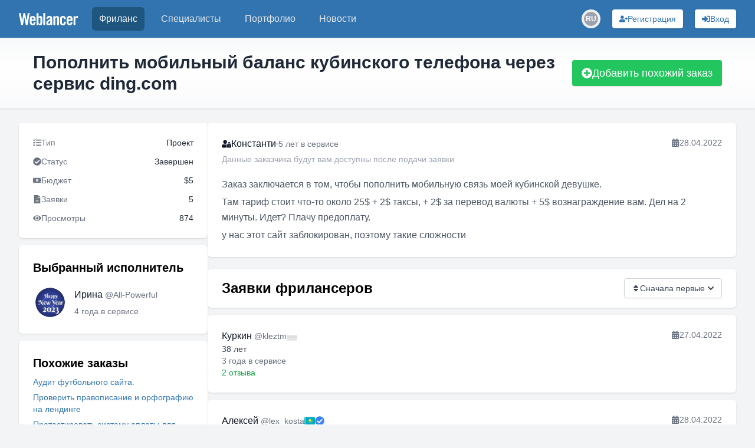

--- FILE ---
content_type: text/html; charset=utf-8
request_url: https://www.weblancer.net/freelance/testirovanie-saitov-37/popolnit-mobilnii-balans-kubinskogo-telefona-cherez-servis-ding-com-1163638/
body_size: 22515
content:
<!DOCTYPE html><html lang="ru"><head><meta charSet="utf-8"/><meta name="viewport" content="width=device-width, initial-scale=1"/><link rel="preload" as="image" href="https://cdn.jsdelivr.net/gh/lipis/flag-icons/flags/4x3/ru.svg"/><link rel="preload" as="image" href="https://cdn.jsdelivr.net/gh/lipis/flag-icons/flags/4x3/kz.svg"/><link rel="preload" as="image" href="https://cdn.jsdelivr.net/gh/lipis/flag-icons/flags/4x3/ua.svg"/><link rel="stylesheet" href="/_next/static/css/f04b80b6708405eb.css" data-precedence="next"/><link rel="preload" as="script" fetchPriority="low" href="/_next/static/chunks/webpack-1b020bffa97fa6f9.js"/><script src="/_next/static/chunks/bf6a786c-500e63273f4d6186.js" async=""></script><script src="/_next/static/chunks/5290-bed14293e66b20c7.js" async=""></script><script src="/_next/static/chunks/main-app-ceba70545ed5d669.js" async=""></script><script src="/_next/static/chunks/3922-fbe289dd6c415e0d.js" async=""></script><script src="/_next/static/chunks/3198-51da7e42d04e5c33.js" async=""></script><script src="/_next/static/chunks/7793-afdb1d8d27e3808c.js" async=""></script><script src="/_next/static/chunks/2842-3d5ba84702dd5195.js" async=""></script><script src="/_next/static/chunks/app/layout-ebb912f2a204ad6e.js" async=""></script><script src="/_next/static/chunks/8e1d74a4-ef5b99428eb077ee.js" async=""></script><script src="/_next/static/chunks/c16f53c3-ba887c5939e07af9.js" async=""></script><script src="/_next/static/chunks/53c13509-40102c1f2dce85f2.js" async=""></script><script src="/_next/static/chunks/9878-238d4dd5f5dad9ab.js" async=""></script><script src="/_next/static/chunks/8251-5c7d4425e7b826bd.js" async=""></script><script src="/_next/static/chunks/8062-38a1374bec13e987.js" async=""></script><script src="/_next/static/chunks/6691-ac67c0fcdd777f53.js" async=""></script><script src="/_next/static/chunks/7569-3f3fe73f9dd87a49.js" async=""></script><script src="/_next/static/chunks/6108-053b842d37766d19.js" async=""></script><script src="/_next/static/chunks/7133-824da857ad27940d.js" async=""></script><script src="/_next/static/chunks/4840-89a99cdabead5ae2.js" async=""></script><script src="/_next/static/chunks/6282-6506e7ccbbcef0ae.js" async=""></script><script src="/_next/static/chunks/1483-3f4682dfbd0a575a.js" async=""></script><script src="/_next/static/chunks/2031-cffdb2c3d4735ca2.js" async=""></script><script src="/_next/static/chunks/661-2174fdb70d1dfa50.js" async=""></script><script src="/_next/static/chunks/5957-e890a57afcceba5f.js" async=""></script><script src="/_next/static/chunks/app/freelance/%5Bcategory%5D/%5Bjob%5D/page-d160faa695a73847.js" async=""></script><script src="/_next/static/chunks/app/not-found-bf10a8048edd1fb8.js" async=""></script><link rel="preload" href="https://www.googletagmanager.com/gtm.js?id=GTM-WJKP3VF" as="script"/><title>Пополнить мобильный баланс кубинского телефона через сервис ding.com — заказ на фриланс-бирже • #1163638</title><meta name="description" content="Пополнение мобильного баланса кубинского телефона через сервис ding.com. Тестирование сайта и выполнение платежа."/><meta name="robots" content="index, follow"/><link rel="canonical" href="https://www.weblancer.net/freelance/testirovanie-saitov-37/popolnit-mobilnii-balans-kubinskogo-telefona-cherez-servis-ding-com-1163638/"/><meta property="og:title" content="Пополнить мобильный баланс кубинского телефона через сервис ding.com — заказ на фриланс-бирже • #1163638"/><meta property="og:description" content="Пополнение мобильного баланса кубинского телефона через сервис ding.com. Тестирование сайта и выполнение платежа."/><meta property="og:url" content="https://www.weblancer.net/freelance/testirovanie-saitov-37/popolnit-mobilnii-balans-kubinskogo-telefona-cherez-servis-ding-com-1163638/"/><meta property="og:site_name" content="Фриланс биржа Weblancer"/><meta property="og:locale" content="ru_UA"/><meta property="og:image" content="https://www.weblancer.net/__next/img/logo.svg"/><meta property="og:type" content="website"/><meta name="twitter:card" content="https://www.weblancer.net/__next/img/logo.svg"/><meta name="twitter:site" content="@weblancer_net"/><meta name="twitter:title" content="Пополнить мобильный баланс кубинского телефона через сервис ding.com — заказ на фриланс-бирже • #1163638"/><meta name="twitter:description" content="Пополнение мобильного баланса кубинского телефона через сервис ding.com. Тестирование сайта и выполнение платежа."/><meta name="twitter:image" content="https://www.weblancer.net/__next/img/logo.svg"/><link rel="icon" href="/favicon.ico"/><script src="/_next/static/chunks/polyfills-c67a75d1b6f99dc8.js" noModule=""></script></head><body class="bg-gray-100 flex flex-col"><style>#nprogress{pointer-events:none}#nprogress .bar{background:#29d;position:fixed;z-index:1600;top: 0;left:0;width:100%;height:3px}#nprogress .peg{display:block;position:absolute;right:0;width:100px;height:100%;box-shadow:0 0 10px #29d,0 0 5px #29d;opacity:1;-webkit-transform:rotate(3deg) translate(0px,-4px);-ms-transform:rotate(3deg) translate(0px,-4px);transform:rotate(3deg) translate(0px,-4px)}#nprogress .spinner{display:block;position:fixed;z-index:1600;top: 15px;right:15px}#nprogress .spinner-icon{width:18px;height:18px;box-sizing:border-box;border:2px solid transparent;border-top-color:#29d;border-left-color:#29d;border-radius:50%;-webkit-animation:nprogress-spinner 400ms linear infinite;animation:nprogress-spinner 400ms linear infinite}.nprogress-custom-parent{overflow:hidden;position:relative}.nprogress-custom-parent #nprogress .bar,.nprogress-custom-parent #nprogress .spinner{position:absolute}@-webkit-keyframes nprogress-spinner{0%{-webkit-transform:rotate(0deg)}100%{-webkit-transform:rotate(360deg)}}@keyframes nprogress-spinner{0%{transform:rotate(0deg)}100%{transform:rotate(360deg)}}</style><div class="flex flex-col min-h-screen"><header class="bg-brand sticky top-0 shadow-sm z-50" data-headlessui-state=""><nav class="mx-auto max-w-7xl px-2 sm:px-6 lg:px-8"><div class="relative flex h-16 items-center justify-between"><div class="absolute inset-y-0 left-0 flex items-center sm:hidden space-x-3"><button class="group relative inline-flex items-center justify-center rounded-md p-2 text-gray-200 hover:bg-[#1f5680] hover:text-white focus:ring-2 focus:ring-white focus:outline-hidden focus:ring-inset" id="headlessui-disclosure-button-:R1aqqqqpla:" type="button" aria-expanded="false" data-headlessui-state=""><span class="absolute -inset-0.5"></span><span class="sr-only">Меню</span><svg stroke="currentColor" fill="currentColor" stroke-width="0" viewBox="0 0 448 512" height="20" width="20" xmlns="http://www.w3.org/2000/svg"><path d="M16 132h416c8.837 0 16-7.163 16-16V76c0-8.837-7.163-16-16-16H16C7.163 60 0 67.163 0 76v40c0 8.837 7.163 16 16 16zm0 160h416c8.837 0 16-7.163 16-16v-40c0-8.837-7.163-16-16-16H16c-8.837 0-16 7.163-16 16v40c0 8.837 7.163 16 16 16zm0 160h416c8.837 0 16-7.163 16-16v-40c0-8.837-7.163-16-16-16H16c-8.837 0-16 7.163-16 16v40c0 8.837 7.163 16 16 16z"></path></svg><svg stroke="currentColor" fill="currentColor" stroke-width="0" viewBox="0 0 352 512" class="hidden size-6 group-data-open:block" height="20" width="20" xmlns="http://www.w3.org/2000/svg"><path d="M242.72 256l100.07-100.07c12.28-12.28 12.28-32.19 0-44.48l-22.24-22.24c-12.28-12.28-32.19-12.28-44.48 0L176 189.28 75.93 89.21c-12.28-12.28-32.19-12.28-44.48 0L9.21 111.45c-12.28 12.28-12.28 32.19 0 44.48L109.28 256 9.21 356.07c-12.28 12.28-12.28 32.19 0 44.48l22.24 22.24c12.28 12.28 32.2 12.28 44.48 0L176 322.72l100.07 100.07c12.28 12.28 32.2 12.28 44.48 0l22.24-22.24c12.28-12.28 12.28-32.19 0-44.48L242.72 256z"></path></svg></button><div class="sm:hidden"><div class="relative inline-block"><button aria-label="Переключатель языка" class="w-8 h-8 flex items-center justify-center rounded-full transition-colors hover:bg-gray-200 dark:hover:bg-gray-600"><div class="relative w-6 h-6 rounded-full overflow-hidden flex items-center justify-center"><div class="w-6 h-6 rounded-full bg-gray-400 flex items-center justify-center text-white text-xs font-semibold">RU</div></div></button></div></div></div><div class="flex flex-1 items-center justify-center sm:items-stretch sm:justify-start"><div class="flex shrink-0 items-center"><a title="Биржа фриланса Weblancer" href="/"><svg fill="white" height="21" viewBox="0 0 161 33.2" width="100"><g><path d="M12.5,0h4.6l3.8,20.9H21L24.2,0h5.3l-5.8,32.8h-4.7l-4.1-21.7h-0.1l-3.8,21.7H6.2L0,0h5.3l3.5,20.9h0.1L12.5,0z"></path><path d="M45.5,21.5H34.8v3.5c0,1.4,0.2,2.4,0.7,3.1c0.5,0.6,1.2,0.9,2.1,0.9c0.9,0,1.6-0.3,2.1-0.9c0.5-0.6,0.7-1.6,0.7-3.1v-0.5       h5.1c0,1.3-0.2,2.5-0.5,3.5c-0.3,1.1-0.7,2-1.4,2.7c-0.6,0.8-1.4,1.4-2.4,1.8c-1,0.4-2.2,0.6-3.6,0.6c-1.5,0-2.7-0.2-3.7-0.7       c-1-0.4-1.8-1.1-2.5-1.9c-0.6-0.8-1.1-1.8-1.4-2.9c-0.3-1.1-0.4-2.3-0.4-3.7V17c0-1.3,0.1-2.6,0.4-3.7c0.3-1.1,0.7-2.1,1.4-2.9       C32.1,9.6,33,9,34,8.6c1-0.4,2.2-0.7,3.7-0.7c1.5,0,2.7,0.2,3.7,0.7c1,0.4,1.8,1.1,2.5,1.9c0.6,0.8,1.1,1.8,1.4,2.9       c0.3,1.1,0.4,2.3,0.4,3.7V21.5z M40.5,17.3v-1.3c0-1.4-0.2-2.4-0.7-3.1c-0.5-0.6-1.2-0.9-2.1-0.9c-0.9,0-1.6,0.3-2.1,0.9       c-0.5,0.6-0.7,1.6-0.7,3.1v1.3H40.5z"></path><path d="M48.4,32.8V0h5.1v10.4c0.5-0.4,0.9-0.7,1.3-1.1c0.4-0.3,0.8-0.6,1.2-0.8c0.4-0.2,0.8-0.4,1.2-0.5c0.4-0.1,0.9-0.2,1.5-0.2       c1.6,0,2.9,0.6,3.8,1.7c0.9,1.2,1.4,2.8,1.4,5.1v11.7c0,2.2-0.5,3.9-1.4,5.1c-0.9,1.2-2.2,1.7-3.8,1.7c-1.3,0-2.3-0.2-3-0.7       c-0.8-0.5-1.6-1.2-2.4-2.3h-0.1v2.5H48.4z M53.4,27.8c0.5,0.4,1,0.7,1.5,0.9c0.5,0.2,0.9,0.4,1.5,0.4c0.3,0,0.7-0.1,1-0.2       c0.3-0.1,0.6-0.3,0.8-0.6c0.2-0.3,0.4-0.7,0.5-1.2c0.1-0.5,0.2-1.2,0.2-2V16c0-0.8-0.1-1.5-0.2-2c-0.1-0.5-0.3-0.9-0.5-1.2       c-0.2-0.3-0.5-0.5-0.8-0.6c-0.3-0.1-0.6-0.2-1-0.2c-0.5,0-1,0.1-1.5,0.4c-0.5,0.2-0.9,0.5-1.5,0.9V27.8z"></path><path d="M66.7,32.8V0h5.1v32.8H66.7z"></path><path d="M75.3,15.5c0.2-2.5,1-4.4,2.4-5.7c1.5-1.3,3.4-2,5.8-2c2.4,0,4.2,0.5,5.5,1.6c1.3,1.1,1.9,2.8,1.9,5v15.7       c0,0.4,0,0.8,0.1,1.3c0.1,0.5,0.1,0.9,0.2,1.3h-4.9c0-0.3-0.1-0.7-0.1-1c-0.1-0.3-0.1-0.6-0.1-0.9c-1,0.8-1.9,1.4-2.8,1.8       c-0.9,0.4-1.9,0.6-3.2,0.6c-1.7,0-3-0.5-3.9-1.6c-0.9-1-1.3-2.4-1.3-3.9c0-1.3,0.2-2.5,0.7-3.6c0.4-1.1,1.1-2,2-2.9       c0.9-0.9,2-1.7,3.4-2.4s3-1.5,4.8-2.2v-1.5c0-2.1-0.8-3.1-2.5-3.1c-1.2,0-1.9,0.3-2.3,0.9c-0.4,0.6-0.6,1.5-0.6,2.5H75.3z       M85.8,20.4c-1.2,0.7-2.1,1.3-2.9,1.8c-0.8,0.5-1.3,1.1-1.8,1.6c-0.4,0.5-0.7,1-0.9,1.5s-0.2,1-0.2,1.5c0,0.8,0.2,1.4,0.6,1.7       c0.4,0.3,1,0.5,1.8,0.5c0.7,0,1.3-0.2,1.9-0.7c0.6-0.5,1.1-1,1.5-1.6V20.4z"></path><path d="M94.2,32.8V8.4H99v2.5c0.5-0.5,1-0.9,1.5-1.2c0.4-0.4,0.9-0.7,1.3-0.9c0.5-0.2,1-0.4,1.5-0.6c0.5-0.1,1.2-0.2,1.9-0.2       c1.4,0,2.4,0.5,3.2,1.4c0.7,0.9,1.1,2.2,1.1,3.8v19.8h-5.1V13.8c0-0.6-0.2-1.1-0.5-1.3c-0.3-0.3-0.8-0.4-1.3-0.4       c-0.5,0-1.1,0.2-1.6,0.5c-0.5,0.3-1.1,0.7-1.7,1.1v19.2H94.2z"></path><path d="M123,16.7v-0.6c0-1.4-0.2-2.4-0.7-3.1c-0.5-0.6-1.2-0.9-2.1-0.9s-1.6,0.3-2.1,0.9c-0.5,0.6-0.7,1.6-0.7,3.1v9       c0,1.4,0.2,2.4,0.7,3.1c0.5,0.6,1.2,0.9,2.1,0.9s1.6-0.3,2.1-0.9c0.5-0.6,0.7-1.6,0.7-3.1v-1.5h5.1v0.6c0,1.3-0.1,2.6-0.4,3.7       c-0.3,1.1-0.7,2.1-1.4,2.9c-0.6,0.8-1.5,1.4-2.5,1.9c-1,0.4-2.2,0.7-3.7,0.7c-1.5,0-2.7-0.2-3.7-0.7c-1-0.4-1.8-1.1-2.5-1.9       c-0.6-0.8-1.1-1.8-1.4-2.9c-0.3-1.1-0.4-2.3-0.4-3.7V17c0-1.3,0.1-2.6,0.4-3.7s0.7-2.1,1.4-2.9c0.6-0.8,1.5-1.4,2.5-1.9       c1-0.4,2.2-0.7,3.7-0.7c1.4,0,2.6,0.2,3.6,0.6c1,0.4,1.8,1,2.4,1.8c0.6,0.8,1.1,1.7,1.4,2.8c0.3,1.1,0.4,2.3,0.5,3.6H123z"></path><path d="M146.4,21.5h-10.7v3.5c0,1.4,0.2,2.4,0.7,3.1c0.5,0.6,1.2,0.9,2.1,0.9s1.6-0.3,2.1-0.9c0.5-0.6,0.7-1.6,0.7-3.1v-0.5h5.1       c0,1.3-0.2,2.5-0.5,3.5c-0.3,1.1-0.7,2-1.4,2.7c-0.6,0.8-1.4,1.4-2.4,1.8c-1,0.4-2.2,0.6-3.6,0.6c-1.5,0-2.7-0.2-3.7-0.7       c-1-0.4-1.8-1.1-2.5-1.9c-0.6-0.8-1.1-1.8-1.4-2.9c-0.3-1.1-0.4-2.3-0.4-3.7V17c0-1.3,0.1-2.6,0.4-3.7s0.7-2.1,1.4-2.9       c0.6-0.8,1.5-1.4,2.5-1.9c1-0.4,2.2-0.7,3.7-0.7c1.5,0,2.7,0.2,3.7,0.7c1,0.4,1.8,1.1,2.5,1.9c0.6,0.8,1.1,1.8,1.4,2.9       c0.3,1.1,0.4,2.3,0.4,3.7V21.5z M141.3,17.3v-1.3c0-1.4-0.2-2.4-0.7-3.1c-0.5-0.6-1.2-0.9-2.1-0.9s-1.6,0.3-2.1,0.9       c-0.5,0.6-0.7,1.6-0.7,3.1v1.3H141.3z"></path><path d="M149.2,32.8V8.4h4.9v2.9h0.1c0.6-1.1,1.4-1.9,2.4-2.5c1-0.6,2.1-0.9,3.3-0.9h1v5.3c-0.5-0.1-0.9-0.2-1.4-0.3       c-0.5-0.1-1.1-0.2-1.9-0.2c-0.9,0-1.7,0.3-2.4,0.8c-0.7,0.5-1,1.4-1,2.5v16.8H149.2z"></path></g></svg></a></div><div class="hidden sm:ml-6 sm:block"><div class="flex space-x-4"><a aria-current="page" class="rounded-md px-3 py-2 font-medium bg-[#1f5680] text-white hover:text-white text-md" href="/freelance/"><div class="relative">Фриланс</div></a><a class="rounded-md px-3 py-2 font-medium text-gray-200 hover:bg-gray-700 hover:text-white text-md" href="/freelancers/"><div class="relative">Специалисты</div></a><a class="rounded-md px-3 py-2 font-medium text-gray-200 hover:bg-gray-700 hover:text-white text-md" href="/portfolio/"><div class="relative">Портфолио</div></a><a class="rounded-md px-3 py-2 font-medium text-gray-200 hover:bg-gray-700 hover:text-white text-md" href="/news/"><div class="relative">Новости</div></a></div></div></div><div class="absolute inset-y-0 right-0 flex space-x-3 sm:space-x-5 items-center pr-2 sm:static sm:inset-auto sm:ml-6 sm:pr-0"><!--$--><!--/$--><div class="hidden sm:block"><div class="relative inline-block"><button aria-label="Переключатель языка" class="w-8 h-8 flex items-center justify-center rounded-full transition-colors hover:bg-gray-200 dark:hover:bg-gray-600"><div class="relative w-6 h-6 rounded-full overflow-hidden flex items-center justify-center"><div class="w-6 h-6 rounded-full bg-gray-400 flex items-center justify-center text-white text-xs font-semibold">RU</div></div></button></div></div><button aria-label="Регистрация" class="gap-2 rounded flex items-center justify-center focus:outline-none focus:ring-2 relative shadow hover:shadow-md transition-shadow whitespace-nowrap bg-white text-[#3174af] hover:bg-blue-100 focus:ring-blue-400 p-1.5 px-3 text-sm w-full sm:w-auto" type="button"><svg stroke="currentColor" fill="currentColor" stroke-width="0" viewBox="0 0 640 512" aria-hidden="true" height="1em" width="1em" xmlns="http://www.w3.org/2000/svg"><path d="M624 208h-64v-64c0-8.8-7.2-16-16-16h-32c-8.8 0-16 7.2-16 16v64h-64c-8.8 0-16 7.2-16 16v32c0 8.8 7.2 16 16 16h64v64c0 8.8 7.2 16 16 16h32c8.8 0 16-7.2 16-16v-64h64c8.8 0 16-7.2 16-16v-32c0-8.8-7.2-16-16-16zm-400 48c70.7 0 128-57.3 128-128S294.7 0 224 0 96 57.3 96 128s57.3 128 128 128zm89.6 32h-16.7c-22.2 10.2-46.9 16-72.9 16s-50.6-5.8-72.9-16h-16.7C60.2 288 0 348.2 0 422.4V464c0 26.5 21.5 48 48 48h352c26.5 0 48-21.5 48-48v-41.6c0-74.2-60.2-134.4-134.4-134.4z"></path></svg><span class="hidden lg:block">Регистрация</span></button><button aria-label="Вход" class="gap-2 rounded flex items-center justify-center focus:outline-none focus:ring-2 relative shadow hover:shadow-md transition-shadow whitespace-nowrap bg-white text-[#3174af] hover:bg-blue-100 focus:ring-blue-400 p-1.5 px-3 text-sm w-full sm:w-auto" type="button"><svg stroke="currentColor" fill="currentColor" stroke-width="0" viewBox="0 0 512 512" aria-hidden="true" height="1em" width="1em" xmlns="http://www.w3.org/2000/svg"><path d="M416 448h-84c-6.6 0-12-5.4-12-12v-40c0-6.6 5.4-12 12-12h84c17.7 0 32-14.3 32-32V160c0-17.7-14.3-32-32-32h-84c-6.6 0-12-5.4-12-12V76c0-6.6 5.4-12 12-12h84c53 0 96 43 96 96v192c0 53-43 96-96 96zm-47-201L201 79c-15-15-41-4.5-41 17v96H24c-13.3 0-24 10.7-24 24v96c0 13.3 10.7 24 24 24h136v96c0 21.5 26 32 41 17l168-168c9.3-9.4 9.3-24.6 0-34z"></path></svg><span class="hidden lg:block">Вход</span></button></div></div></nav></header><main class="w-full flex-1"><div class="w-full bg-gradient-to-b from-gray-50 via-white to-gray-50 shadow"><div class="container max-w-[1300px] mx-auto px-10 sm:px-12 lg:px-14 py-6 flex items-center justify-between gap-4 flex-col sm:flex-row"><div class="flex flex-col gap-1"><h1 class="text-3xl font-semibold text-gray-800 capitalize-first">Пополнить мобильный баланс кубинского телефона через сервис ding.com</h1></div><button class="gap-2 rounded flex items-center justify-center focus:outline-none focus:ring-2 relative shadow hover:shadow-md transition-shadow whitespace-nowrap bg-green-500 text-white hover:bg-green-600 focus:ring-green-400 py-2 px-4 w-full sm:w-auto text-lg" type="button"><svg stroke="currentColor" fill="currentColor" stroke-width="0" viewBox="0 0 512 512" aria-hidden="true" height="1em" width="1em" xmlns="http://www.w3.org/2000/svg"><path d="M256 8C119 8 8 119 8 256s111 248 248 248 248-111 248-248S393 8 256 8zm144 276c0 6.6-5.4 12-12 12h-92v92c0 6.6-5.4 12-12 12h-56c-6.6 0-12-5.4-12-12v-92h-92c-6.6 0-12-5.4-12-12v-56c0-6.6 5.4-12 12-12h92v-92c0-6.6 5.4-12 12-12h56c6.6 0 12 5.4 12 12v92h92c6.6 0 12 5.4 12 12v56z"></path></svg>Добавить похожий заказ</button><!--$--><!--/$--></div></div><div class="container max-w-[1300px] mx-auto px-4 sm:px-6 lg:px-8 lg:gap-5 flex flex-col lg:flex-row my-6"><script type="application/ld+json">{"@context":"https://schema.org","@type":"BreadcrumbList","itemListElement":[{"@type":"ListItem","position":1,"name":"Weblancer","item":"https://www.weblancer.net"},{"@type":"ListItem","position":2,"name":"Фриланс","item":"https://www.weblancer.net/freelance/"},{"@type":"ListItem","position":3,"name":"Тестирование сайтов","item":"https://www.weblancer.net/freelance/testirovanie-saitov-37/"},{"@type":"ListItem","position":4,"name":"Пополнить мобильный баланс кубинского телефона через сервис ding.com"}]}</script><script type="application/ld+json">{"@context":"https://schema.org","@type":"Product","name":"Пополнить мобильный баланс кубинского телефона через сервис ding.com","description":"Пополнение мобильного баланса кубинского телефона через сервис ding.com. Тестирование сайта и выполнение платежа.","aggregateRating":{"@type":"AggregateRating","bestRating":"5","ratingValue":"5","reviewCount":"1"},"offers":{"@type":"AggregateOffer","lowPrice":"5","highPrice":"5","offerCount":"5","priceCurrency":"USD"}}</script><aside><div class="lg:hidden fixed top-16 left-0 right-0 bg-white/70 border-b border-gray-200 shadow-sm z-20"><button aria-label="Раскрыть сайдбар" class="flex items-center justify-center w-full py-2 text-gray-600 hover:text-gray-900"><svg xmlns="http://www.w3.org/2000/svg" class="h-6 w-6" fill="none" viewBox="0 0 24 24" stroke="currentColor"><path stroke-linecap="round" stroke-linejoin="round" stroke-width="2" d="M19 9l-7 7-7-7"></path></svg></button></div><div class="fixed lg:static inset-0 z-40 lg:z-auto hidden lg:block"><div class="hidden lg:block lg:w-[320px] lg:flex-shrink-0 space-y-3"><div class="bg-white p-6 rounded-md shadow text-sm text-gray-500 space-y-3"><div class="flex justify-between items-center"><div class="flex items-center gap-2"><svg stroke="currentColor" fill="currentColor" stroke-width="0" viewBox="0 0 512 512" height="1em" width="1em" xmlns="http://www.w3.org/2000/svg"><path d="M139.61 35.5a12 12 0 0 0-17 0L58.93 98.81l-22.7-22.12a12 12 0 0 0-17 0L3.53 92.41a12 12 0 0 0 0 17l47.59 47.4a12.78 12.78 0 0 0 17.61 0l15.59-15.62L156.52 69a12.09 12.09 0 0 0 .09-17zm0 159.19a12 12 0 0 0-17 0l-63.68 63.72-22.7-22.1a12 12 0 0 0-17 0L3.53 252a12 12 0 0 0 0 17L51 316.5a12.77 12.77 0 0 0 17.6 0l15.7-15.69 72.2-72.22a12 12 0 0 0 .09-16.9zM64 368c-26.49 0-48.59 21.5-48.59 48S37.53 464 64 464a48 48 0 0 0 0-96zm432 16H208a16 16 0 0 0-16 16v32a16 16 0 0 0 16 16h288a16 16 0 0 0 16-16v-32a16 16 0 0 0-16-16zm0-320H208a16 16 0 0 0-16 16v32a16 16 0 0 0 16 16h288a16 16 0 0 0 16-16V80a16 16 0 0 0-16-16zm0 160H208a16 16 0 0 0-16 16v32a16 16 0 0 0 16 16h288a16 16 0 0 0 16-16v-32a16 16 0 0 0-16-16z"></path></svg><span>Тип</span></div><span class="text-gray-800">Проект</span></div><div class="flex justify-between items-center"><div class="flex items-center gap-2"><svg stroke="currentColor" fill="currentColor" stroke-width="0" viewBox="0 0 512 512" height="1em" width="1em" xmlns="http://www.w3.org/2000/svg"><path d="M504 256c0 136.967-111.033 248-248 248S8 392.967 8 256 119.033 8 256 8s248 111.033 248 248zM227.314 387.314l184-184c6.248-6.248 6.248-16.379 0-22.627l-22.627-22.627c-6.248-6.249-16.379-6.249-22.628 0L216 308.118l-70.059-70.059c-6.248-6.248-16.379-6.248-22.628 0l-22.627 22.627c-6.248 6.248-6.248 16.379 0 22.627l104 104c6.249 6.249 16.379 6.249 22.628.001z"></path></svg><span>Статус</span></div><span class="text-gray-800">Завершен</span></div><div class="flex justify-between items-center"><div class="flex items-center gap-2"><svg stroke="currentColor" fill="currentColor" stroke-width="0" viewBox="0 0 640 512" height="1em" width="1em" xmlns="http://www.w3.org/2000/svg"><path d="M352 288h-16v-88c0-4.42-3.58-8-8-8h-13.58c-4.74 0-9.37 1.4-13.31 4.03l-15.33 10.22a7.994 7.994 0 0 0-2.22 11.09l8.88 13.31a7.994 7.994 0 0 0 11.09 2.22l.47-.31V288h-16c-4.42 0-8 3.58-8 8v16c0 4.42 3.58 8 8 8h64c4.42 0 8-3.58 8-8v-16c0-4.42-3.58-8-8-8zM608 64H32C14.33 64 0 78.33 0 96v320c0 17.67 14.33 32 32 32h576c17.67 0 32-14.33 32-32V96c0-17.67-14.33-32-32-32zM48 400v-64c35.35 0 64 28.65 64 64H48zm0-224v-64h64c0 35.35-28.65 64-64 64zm272 192c-53.02 0-96-50.15-96-112 0-61.86 42.98-112 96-112s96 50.14 96 112c0 61.87-43 112-96 112zm272 32h-64c0-35.35 28.65-64 64-64v64zm0-224c-35.35 0-64-28.65-64-64h64v64z"></path></svg><span>Бюджет</span></div><span class="text-gray-800">$<!-- -->5</span></div><div class="flex justify-between items-center"><div class="flex items-center gap-2"><svg stroke="currentColor" fill="currentColor" stroke-width="0" viewBox="0 0 384 512" height="1em" width="1em" xmlns="http://www.w3.org/2000/svg"><path d="M224 136V0H24C10.7 0 0 10.7 0 24v464c0 13.3 10.7 24 24 24h336c13.3 0 24-10.7 24-24V160H248c-13.2 0-24-10.8-24-24zm64 236c0 6.6-5.4 12-12 12H108c-6.6 0-12-5.4-12-12v-8c0-6.6 5.4-12 12-12h168c6.6 0 12 5.4 12 12v8zm0-64c0 6.6-5.4 12-12 12H108c-6.6 0-12-5.4-12-12v-8c0-6.6 5.4-12 12-12h168c6.6 0 12 5.4 12 12v8zm0-72v8c0 6.6-5.4 12-12 12H108c-6.6 0-12-5.4-12-12v-8c0-6.6 5.4-12 12-12h168c6.6 0 12 5.4 12 12zm96-114.1v6.1H256V0h6.1c6.4 0 12.5 2.5 17 7l97.9 98c4.5 4.5 7 10.6 7 16.9z"></path></svg><span>Заявки</span></div><span class="text-gray-800">5</span></div><div class="flex justify-between items-center"><div class="flex items-center gap-2"><svg stroke="currentColor" fill="currentColor" stroke-width="0" viewBox="0 0 576 512" height="1em" width="1em" xmlns="http://www.w3.org/2000/svg"><path d="M572.52 241.4C518.29 135.59 410.93 64 288 64S57.68 135.64 3.48 241.41a32.35 32.35 0 0 0 0 29.19C57.71 376.41 165.07 448 288 448s230.32-71.64 284.52-177.41a32.35 32.35 0 0 0 0-29.19zM288 400a144 144 0 1 1 144-144 143.93 143.93 0 0 1-144 144zm0-240a95.31 95.31 0 0 0-25.31 3.79 47.85 47.85 0 0 1-66.9 66.9A95.78 95.78 0 1 0 288 160z"></path></svg><span>Просмотры</span></div><span class="text-gray-800">874</span></div></div><div class="bg-white p-6 rounded-md shadow space-y-3"><h3 class="mb-4 text-xl font-semibold">Выбранный исполнитель</h3><a class="flex items-stretch min-h-[50px] group w-fit hover:bg-gray-50 rounded-md p-1 transition-colors cursor-pointer" itemProp="url" href="/users/All-Powerful/"><div class="flex-shrink-0 h-[50px] w-[50px] relative"><div class="relative flex-shrink-0 h-full w-full"><div class="relative aspect-square h-full overflow-hidden rounded-full"><img alt="All-Powerful" loading="lazy" decoding="async" data-nimg="fill" class="object-cover rounded-full transition-transform duration-500 group-hover:scale-110 overflow-hidden h-full w-full" style="position:absolute;height:100%;width:100%;left:0;top:0;right:0;bottom:0;color:transparent" src="https://st.weblancer.net/download/5447526_120xs.jpg"/></div><div class="absolute rounded-full border-2 border-white z-5 min-w-[8px] min-h-[8px] max-w-[18px] max-h-[18px] bg-gray-400 hidden" style="width:14%;height:14%;bottom:7%;right:7%"></div></div></div><div class="flex flex-col justify-between ml-4"><div class="font-medium text-gray-900"><span class="mr-1" itemProp="name">Ирина</span><span class="text-sm font-normal text-gray-500" itemProp="alternateName">@<!-- -->All-Powerful</span></div><div class="flex items-center"><span class="text-sm text-gray-500">4 года<!-- --> <!-- -->в сервисе</span></div></div></a></div><div class="bg-white p-6 rounded-md shadow"><h3 class="mb-2 text-xl font-semibold">Похожие заказы</h3><ul class="space-y-1.5 leading-3"><li><a class="link-style text-sm capitalize-first" href="/freelance/testirovanie-saitov-37/audit-futbolnogo-saita-1163589/">Аудит футбольного сайта.</a></li><li><a class="link-style text-sm capitalize-first" href="/freelance/testirovanie-saitov-37/proverit-pravopisanie-i-orfografiyu-na-lendinge-1163508/">Проверить правописание и орфографию на лендинге</a></li><li><a class="link-style text-sm capitalize-first" href="/freelance/testirovanie-saitov-37/protestirovat-sistemu-oplati-dlya-samozanyatikh-1163411/">Протестировать систему оплаты для самозанятых</a></li><li><a class="link-style text-sm capitalize-first" href="/freelance/testirovanie-saitov-37/testirovanie-saita-1163268/">Тестирование сайта</a></li><li><a class="link-style text-sm capitalize-first" href="/freelance/testirovanie-saitov-37/napisat-chek-list-stroki-poiska-i-korzini-internet-magazina-1162960/">Написать чек-лист строки поиска и корзины интернет магазина</a></li><li><a class="link-style text-sm capitalize-first" href="/freelance/testirovanie-saitov-37/uluchshit-yuzabiliti-1162857/">Улучшить юзабилити</a></li><li><a class="link-style text-sm capitalize-first" href="/freelance/testirovanie-saitov-37/audit-i-korrektirovka-saita-na-baze-tildi-1161689/">Аудит и корректировка сайта на базе Тильды</a></li><li><a class="link-style text-sm capitalize-first" href="/freelance/testirovanie-saitov-37/testirovanie-s-pomoshchyu-yandex-tank-1161060/">Тестирование с помощью yandex tank</a></li><li><a class="link-style text-sm capitalize-first" href="/freelance/testirovanie-saitov-37/testirovanie-po-1160777/">Тестирование ПО</a></li><li><a class="link-style text-sm capitalize-first" href="/freelance/testirovanie-saitov-37/ispravlenie-oshibki-na-saite-bitriks24-1160747/">Исправление ошибки на сайте битрикс24</a></li></ul></div></div></div></aside><div class="flex-1 space-y-5"><section class="bg-white p-6 rounded-md shadow space-y-5"><div class="flex items-start justify-between"><div class="flex flex-col space-y-1"><div class="flex items-center gap-2 text-gray-900"><svg stroke="currentColor" fill="currentColor" stroke-width="0" viewBox="0 0 640 512" height="1em" width="1em" xmlns="http://www.w3.org/2000/svg"><path d="M224 256A128 128 0 1 0 96 128a128 128 0 0 0 128 128zm96 64a63.08 63.08 0 0 1 8.1-30.5c-4.8-.5-9.5-1.5-14.5-1.5h-16.7a174.08 174.08 0 0 1-145.8 0h-16.7A134.43 134.43 0 0 0 0 422.4V464a48 48 0 0 0 48 48h280.9a63.54 63.54 0 0 1-8.9-32zm288-32h-32v-80a80 80 0 0 0-160 0v80h-32a32 32 0 0 0-32 32v160a32 32 0 0 0 32 32h224a32 32 0 0 0 32-32V320a32 32 0 0 0-32-32zM496 432a32 32 0 1 1 32-32 32 32 0 0 1-32 32zm32-144h-64v-80a32 32 0 0 1 64 0z"></path></svg><span>Константи</span><span class="w-1 h-1 bg-gray-300 rounded-full"></span><span class="text-sm text-gray-500">5 лет<!-- --> <!-- -->в сервисе</span></div><div class="text-sm text-gray-400">Данные заказчика будут вам доступны после подачи заявки</div></div><div class="flex items-center whitespace-nowrap gap-1 text-sm text-gray-500"><svg stroke="currentColor" fill="currentColor" stroke-width="0" viewBox="0 0 448 512" height="1em" width="1em" xmlns="http://www.w3.org/2000/svg"><path d="M0 464c0 26.5 21.5 48 48 48h352c26.5 0 48-21.5 48-48V192H0v272zm320-196c0-6.6 5.4-12 12-12h40c6.6 0 12 5.4 12 12v40c0 6.6-5.4 12-12 12h-40c-6.6 0-12-5.4-12-12v-40zm0 128c0-6.6 5.4-12 12-12h40c6.6 0 12 5.4 12 12v40c0 6.6-5.4 12-12 12h-40c-6.6 0-12-5.4-12-12v-40zM192 268c0-6.6 5.4-12 12-12h40c6.6 0 12 5.4 12 12v40c0 6.6-5.4 12-12 12h-40c-6.6 0-12-5.4-12-12v-40zm0 128c0-6.6 5.4-12 12-12h40c6.6 0 12 5.4 12 12v40c0 6.6-5.4 12-12 12h-40c-6.6 0-12-5.4-12-12v-40zM64 268c0-6.6 5.4-12 12-12h40c6.6 0 12 5.4 12 12v40c0 6.6-5.4 12-12 12H76c-6.6 0-12-5.4-12-12v-40zm0 128c0-6.6 5.4-12 12-12h40c6.6 0 12 5.4 12 12v40c0 6.6-5.4 12-12 12H76c-6.6 0-12-5.4-12-12v-40zM400 64h-48V16c0-8.8-7.2-16-16-16h-32c-8.8 0-16 7.2-16 16v48H160V16c0-8.8-7.2-16-16-16h-32c-8.8 0-16 7.2-16 16v48H48C21.5 64 0 85.5 0 112v48h448v-48c0-26.5-21.5-48-48-48z"></path></svg><span>28.04.2022</span></div></div><div class="text-gray-600 leading-relaxed text-rich whitespace-normal break-normal [overflow-wrap:anywhere]"><p>Заказ заключается в том, чтобы пополнить мобильную связь моей кубинской девушке.
</p><p>Там тариф стоит что-то около 25$ + 2$ таксы, + 2$ за перевод валюты + 5$ вознаграждение вам. Дел на 2 минуты. Идет? Плачу предоплату.
</p><p>
</p><p>у нас этот сайт заблокирован, поэтому такие сложности</p></div></section><section class="space-y-3"><div class="bg-white px-6 py-4 rounded-md shadow flex flex-col items-center sm:flex-row sm:justify-between sm:items-center gap-4"><h2 class="text-2xl font-bold">Заявки фрилансеров</h2><div class="flex flex-row gap-5 items-center"><div class="relative inline-block text-left" data-headlessui-state=""><div><button class="flex items-center gap-2 rounded border border-gray-300 shadow-sm px-3 p-1.5 bg-white text-sm text-gray-700 hover:bg-gray-50 focus:outline-none undefined" id="headlessui-menu-button-:R3qfdaqqqpla:" type="button" aria-haspopup="menu" aria-expanded="false" data-headlessui-state=""><svg stroke="currentColor" fill="currentColor" stroke-width="0" viewBox="0 0 320 512" height="1em" width="1em" xmlns="http://www.w3.org/2000/svg"><path d="M41 288h238c21.4 0 32.1 25.9 17 41L177 448c-9.4 9.4-24.6 9.4-33.9 0L24 329c-15.1-15.1-4.4-41 17-41zm255-105L177 64c-9.4-9.4-24.6-9.4-33.9 0L24 183c-15.1 15.1-4.4 41 17 41h238c21.4 0 32.1-25.9 17-41z"></path></svg>Сначала первые<svg aria-hidden="true" class="-mr-1 h-5 w-5" fill="currentColor" xmlns="http://www.w3.org/2000/svg" viewBox="0 0 20 20"><path clip-rule="evenodd" d="M5.293 7.293a1 1 0 011.414 0L10 10.586l3.293-3.293a1 1 0 111.414 1.414l-4 4a1 1 0 01-1.414 0l-4-4a1 1 0 010-1.414z" fill-rule="evenodd"></path></svg></button></div></div></div></div><article class="bg-white p-6 rounded-md shadow flex flex-col gap-4 hover:shadow-md transition-shadow relative"><div class="flex flex-col md:flex-row md:items-start gap-5"><a class="flex items-stretch group hover:bg-gray-50 rounded-md transition-colors w-full md:w-7/12" itemProp="url" href="/users/kleztm/"><div class="flex items-start gap-4 w-full"><div class="flex-shrink-0 aspect-square h-full relative"><div class="relative flex-shrink-0 h-full w-full"><div class="relative aspect-square h-full overflow-hidden rounded-full"><img alt="kleztm" loading="lazy" decoding="async" data-nimg="fill" class="object-cover rounded-full transition-transform duration-500 group-hover:scale-110 overflow-hidden h-full w-full" style="position:absolute;height:100%;width:100%;left:0;top:0;right:0;bottom:0;color:transparent" src="https://st.weblancer.net/download/5206478_120xs.png"/></div><div class="absolute rounded-full border-2 border-white z-5 min-w-[8px] min-h-[8px] max-w-[18px] max-h-[18px] bg-gray-400 hidden" style="width:14%;height:14%;bottom:7%;right:7%"></div></div></div><div class="flex flex-col justify-start gap-1"><div class="flex items-center gap-1"><span class="font-medium text-gray-900"><span class="mr-1" itemProp="name">Куркин</span><span class="text-sm font-normal text-gray-500" itemProp="alternateName">@<!-- -->kleztm</span></span><span class="flex-shrink-0"><img alt="Россия" src="https://cdn.jsdelivr.net/gh/lipis/flag-icons/flags/4x3/ru.svg" style="display:inline-block;width:18px;height:1em;vertical-align:middle;border-radius:4px;filter:grayscale(100%);opacity:0.15"/></span></div><span class="text-sm text-gray-700">38 лет</span><span class="text-sm text-gray-500 whitespace-nowrap">3 года<!-- --> <!-- -->в сервисе</span><span class="text-green-600 text-sm inline-flex whitespace-pre"><span>2 отзыва</span></span></div></div></a><div class="w-full md:w-5/12 flex flex-row items-start gap-5 justify-end"><div class="flex items-center whitespace-nowrap gap-1 text-sm text-gray-500"><svg stroke="currentColor" fill="currentColor" stroke-width="0" viewBox="0 0 448 512" height="1em" width="1em" xmlns="http://www.w3.org/2000/svg"><path d="M0 464c0 26.5 21.5 48 48 48h352c26.5 0 48-21.5 48-48V192H0v272zm320-196c0-6.6 5.4-12 12-12h40c6.6 0 12 5.4 12 12v40c0 6.6-5.4 12-12 12h-40c-6.6 0-12-5.4-12-12v-40zm0 128c0-6.6 5.4-12 12-12h40c6.6 0 12 5.4 12 12v40c0 6.6-5.4 12-12 12h-40c-6.6 0-12-5.4-12-12v-40zM192 268c0-6.6 5.4-12 12-12h40c6.6 0 12 5.4 12 12v40c0 6.6-5.4 12-12 12h-40c-6.6 0-12-5.4-12-12v-40zm0 128c0-6.6 5.4-12 12-12h40c6.6 0 12 5.4 12 12v40c0 6.6-5.4 12-12 12h-40c-6.6 0-12-5.4-12-12v-40zM64 268c0-6.6 5.4-12 12-12h40c6.6 0 12 5.4 12 12v40c0 6.6-5.4 12-12 12H76c-6.6 0-12-5.4-12-12v-40zm0 128c0-6.6 5.4-12 12-12h40c6.6 0 12 5.4 12 12v40c0 6.6-5.4 12-12 12H76c-6.6 0-12-5.4-12-12v-40zM400 64h-48V16c0-8.8-7.2-16-16-16h-32c-8.8 0-16 7.2-16 16v48H160V16c0-8.8-7.2-16-16-16h-32c-8.8 0-16 7.2-16 16v48H48C21.5 64 0 85.5 0 112v48h448v-48c0-26.5-21.5-48-48-48z"></path></svg><span>27.04.2022</span></div></div></div></article><article class="bg-white p-6 rounded-md shadow flex flex-col gap-4 hover:shadow-md transition-shadow relative"><div class="flex flex-col md:flex-row md:items-start gap-5"><a class="flex items-stretch group hover:bg-gray-50 rounded-md transition-colors w-full md:w-7/12" itemProp="url" href="/users/lex_kosta/"><div class="flex items-start gap-4 w-full"><div class="flex-shrink-0 aspect-square h-full relative"><div class="relative flex-shrink-0 h-full w-full"><div class="relative aspect-square h-full overflow-hidden rounded-full"><img alt="lex_kosta" loading="lazy" decoding="async" data-nimg="fill" class="object-cover rounded-full transition-transform duration-500 group-hover:scale-110 overflow-hidden h-full w-full" style="position:absolute;height:100%;width:100%;left:0;top:0;right:0;bottom:0;color:transparent" src="https://st.weblancer.net/download/5770330_120xs.jpg"/></div><div class="absolute rounded-full border-2 border-white z-5 min-w-[8px] min-h-[8px] max-w-[18px] max-h-[18px] bg-gray-400 hidden" style="width:14%;height:14%;bottom:7%;right:7%"></div></div></div><div class="flex flex-col justify-start gap-1"><div class="flex items-center gap-1"><span class="font-medium text-gray-900"><span class="mr-1" itemProp="name">Алексей</span><span class="text-sm font-normal text-gray-500" itemProp="alternateName">@<!-- -->lex_kosta</span></span><span class="flex-shrink-0"><div class="group/tooltip relative flex w-fit"><img alt="Казахстан" src="https://cdn.jsdelivr.net/gh/lipis/flag-icons/flags/4x3/kz.svg" style="display:inline-block;width:18px;height:1em;vertical-align:middle;border-radius:4px"/><div class="z-50 px-3 py-2 text-sm text-white bg-gray-800 rounded-md shadow-md transition-opacity duration-200 lg:whitespace-nowrap hidden max-w-xs opacity-0 pointer-events-none bottom-full mb-1 left-1/2 transform -translate-x-1/2">Казахстан</div></div></span><div class="group/tooltip relative flex w-fit"><svg stroke="currentColor" fill="currentColor" stroke-width="0" viewBox="0 0 512 512" class="text-blue-500 w-4 h-4" height="1em" width="1em" xmlns="http://www.w3.org/2000/svg"><path d="M504 256c0 136.967-111.033 248-248 248S8 392.967 8 256 119.033 8 256 8s248 111.033 248 248zM227.314 387.314l184-184c6.248-6.248 6.248-16.379 0-22.627l-22.627-22.627c-6.248-6.249-16.379-6.249-22.628 0L216 308.118l-70.059-70.059c-6.248-6.248-16.379-6.248-22.628 0l-22.627 22.627c-6.248 6.248-6.248 16.379 0 22.627l104 104c6.249 6.249 16.379 6.249 22.628.001z"></path></svg><div class="z-50 px-3 py-2 text-sm text-white bg-gray-800 rounded-md shadow-md transition-opacity duration-200 lg:whitespace-nowrap hidden max-w-xs opacity-0 pointer-events-none bottom-full mb-1 left-1/2 transform -translate-x-1/2">Личность подтверждена</div></div></div><span class="text-sm text-gray-700">37 лет</span><span class="text-sm text-gray-500 whitespace-nowrap">14 лет<!-- --> <!-- -->в сервисе</span><span class="text-green-600 text-sm inline-flex whitespace-pre"><span>187 отзывов</span><span class="text-red-600"> (-<!-- -->2<!-- -->)</span></span></div></div></a><div class="w-full md:w-5/12 flex flex-row items-start gap-5 justify-end"><div class="flex items-center whitespace-nowrap gap-1 text-sm text-gray-500"><svg stroke="currentColor" fill="currentColor" stroke-width="0" viewBox="0 0 448 512" height="1em" width="1em" xmlns="http://www.w3.org/2000/svg"><path d="M0 464c0 26.5 21.5 48 48 48h352c26.5 0 48-21.5 48-48V192H0v272zm320-196c0-6.6 5.4-12 12-12h40c6.6 0 12 5.4 12 12v40c0 6.6-5.4 12-12 12h-40c-6.6 0-12-5.4-12-12v-40zm0 128c0-6.6 5.4-12 12-12h40c6.6 0 12 5.4 12 12v40c0 6.6-5.4 12-12 12h-40c-6.6 0-12-5.4-12-12v-40zM192 268c0-6.6 5.4-12 12-12h40c6.6 0 12 5.4 12 12v40c0 6.6-5.4 12-12 12h-40c-6.6 0-12-5.4-12-12v-40zm0 128c0-6.6 5.4-12 12-12h40c6.6 0 12 5.4 12 12v40c0 6.6-5.4 12-12 12h-40c-6.6 0-12-5.4-12-12v-40zM64 268c0-6.6 5.4-12 12-12h40c6.6 0 12 5.4 12 12v40c0 6.6-5.4 12-12 12H76c-6.6 0-12-5.4-12-12v-40zm0 128c0-6.6 5.4-12 12-12h40c6.6 0 12 5.4 12 12v40c0 6.6-5.4 12-12 12H76c-6.6 0-12-5.4-12-12v-40zM400 64h-48V16c0-8.8-7.2-16-16-16h-32c-8.8 0-16 7.2-16 16v48H160V16c0-8.8-7.2-16-16-16h-32c-8.8 0-16 7.2-16 16v48H48C21.5 64 0 85.5 0 112v48h448v-48c0-26.5-21.5-48-48-48z"></path></svg><span>28.04.2022</span></div></div></div></article><article class="bg-white p-6 rounded-md shadow flex flex-col gap-4 hover:shadow-md transition-shadow relative"><div class="flex flex-col md:flex-row md:items-start gap-5"><a class="flex items-stretch group hover:bg-gray-50 rounded-md transition-colors w-full md:w-7/12" itemProp="url" href="/users/Bogdan8788/"><div class="flex items-start gap-4 w-full"><div class="flex-shrink-0 aspect-square h-full relative"><div class="relative flex-shrink-0 h-full w-full"><div class="relative aspect-square h-full overflow-hidden rounded-full"><img alt="Bogdan8788" loading="lazy" decoding="async" data-nimg="fill" class="object-cover rounded-full transition-transform duration-500 group-hover:scale-110 overflow-hidden h-full w-full" style="position:absolute;height:100%;width:100%;left:0;top:0;right:0;bottom:0;color:transparent" src="https://st.weblancer.net/download/5240744_120xs.jpg"/></div><div class="absolute rounded-full border-2 border-white z-5 min-w-[8px] min-h-[8px] max-w-[18px] max-h-[18px] bg-gray-400 hidden" style="width:14%;height:14%;bottom:7%;right:7%"></div></div></div><div class="flex flex-col justify-start gap-1"><div class="flex items-center gap-1"><span class="font-medium text-gray-900"><span class="mr-1" itemProp="name">Богдан</span><span class="text-sm font-normal text-gray-500" itemProp="alternateName">@<!-- -->Bogdan8788</span></span><span class="flex-shrink-0"><div class="group/tooltip relative flex w-fit"><img alt="Украина" src="https://cdn.jsdelivr.net/gh/lipis/flag-icons/flags/4x3/ua.svg" style="display:inline-block;width:18px;height:1em;vertical-align:middle;border-radius:4px"/><div class="z-50 px-3 py-2 text-sm text-white bg-gray-800 rounded-md shadow-md transition-opacity duration-200 lg:whitespace-nowrap hidden max-w-xs opacity-0 pointer-events-none bottom-full mb-1 left-1/2 transform -translate-x-1/2">Украина</div></div></span></div><span class="text-sm text-gray-700">24 года</span><span class="text-sm text-gray-500 whitespace-nowrap">3 года<!-- --> <!-- -->в сервисе</span></div></div></a><div class="w-full md:w-5/12 flex flex-row items-start gap-5 justify-end"><div class="flex items-center whitespace-nowrap gap-1 text-sm text-gray-500"><svg stroke="currentColor" fill="currentColor" stroke-width="0" viewBox="0 0 448 512" height="1em" width="1em" xmlns="http://www.w3.org/2000/svg"><path d="M0 464c0 26.5 21.5 48 48 48h352c26.5 0 48-21.5 48-48V192H0v272zm320-196c0-6.6 5.4-12 12-12h40c6.6 0 12 5.4 12 12v40c0 6.6-5.4 12-12 12h-40c-6.6 0-12-5.4-12-12v-40zm0 128c0-6.6 5.4-12 12-12h40c6.6 0 12 5.4 12 12v40c0 6.6-5.4 12-12 12h-40c-6.6 0-12-5.4-12-12v-40zM192 268c0-6.6 5.4-12 12-12h40c6.6 0 12 5.4 12 12v40c0 6.6-5.4 12-12 12h-40c-6.6 0-12-5.4-12-12v-40zm0 128c0-6.6 5.4-12 12-12h40c6.6 0 12 5.4 12 12v40c0 6.6-5.4 12-12 12h-40c-6.6 0-12-5.4-12-12v-40zM64 268c0-6.6 5.4-12 12-12h40c6.6 0 12 5.4 12 12v40c0 6.6-5.4 12-12 12H76c-6.6 0-12-5.4-12-12v-40zm0 128c0-6.6 5.4-12 12-12h40c6.6 0 12 5.4 12 12v40c0 6.6-5.4 12-12 12H76c-6.6 0-12-5.4-12-12v-40zM400 64h-48V16c0-8.8-7.2-16-16-16h-32c-8.8 0-16 7.2-16 16v48H160V16c0-8.8-7.2-16-16-16h-32c-8.8 0-16 7.2-16 16v48H48C21.5 64 0 85.5 0 112v48h448v-48c0-26.5-21.5-48-48-48z"></path></svg><span>28.04.2022</span></div></div></div></article><article class="bg-white p-6 rounded-md shadow flex flex-col gap-4 hover:shadow-md transition-shadow relative"><div class="flex flex-col md:flex-row md:items-start gap-5"><a class="flex items-stretch group hover:bg-gray-50 rounded-md transition-colors w-full md:w-7/12" itemProp="url" href="/users/21Bodyan03/"><div class="flex items-start gap-4 w-full"><div class="flex-shrink-0 aspect-square h-full relative"><div class="relative flex-shrink-0 h-full w-full"><div class="relative aspect-square h-full overflow-hidden rounded-full"><img alt="21Bodyan03" loading="lazy" decoding="async" data-nimg="fill" class="object-cover rounded-full transition-transform duration-500 group-hover:scale-110 overflow-hidden h-full w-full" style="position:absolute;height:100%;width:100%;left:0;top:0;right:0;bottom:0;color:transparent" src="https://www.weblancer.net/__next/img/userpic-male.svg"/></div><div class="absolute rounded-full border-2 border-white z-5 min-w-[8px] min-h-[8px] max-w-[18px] max-h-[18px] bg-gray-400 hidden" style="width:14%;height:14%;bottom:7%;right:7%"></div></div></div><div class="flex flex-col justify-start gap-1"><div class="flex items-center gap-1"><span class="font-medium text-gray-900"><span class="mr-1" itemProp="name">Богдан</span><span class="text-sm font-normal text-gray-500" itemProp="alternateName">@<!-- -->21Bodyan03</span></span><span class="flex-shrink-0"><div class="group/tooltip relative flex w-fit"><img alt="Украина" src="https://cdn.jsdelivr.net/gh/lipis/flag-icons/flags/4x3/ua.svg" style="display:inline-block;width:18px;height:1em;vertical-align:middle;border-radius:4px"/><div class="z-50 px-3 py-2 text-sm text-white bg-gray-800 rounded-md shadow-md transition-opacity duration-200 lg:whitespace-nowrap hidden max-w-xs opacity-0 pointer-events-none bottom-full mb-1 left-1/2 transform -translate-x-1/2">Украина</div></div></span></div><span class="text-sm text-gray-700">25 лет</span><span class="text-sm text-gray-500 whitespace-nowrap">3 года<!-- --> <!-- -->в сервисе</span></div></div></a><div class="w-full md:w-5/12 flex flex-row items-start gap-5 justify-end"><div class="flex items-center whitespace-nowrap gap-1 text-sm text-gray-500"><svg stroke="currentColor" fill="currentColor" stroke-width="0" viewBox="0 0 448 512" height="1em" width="1em" xmlns="http://www.w3.org/2000/svg"><path d="M0 464c0 26.5 21.5 48 48 48h352c26.5 0 48-21.5 48-48V192H0v272zm320-196c0-6.6 5.4-12 12-12h40c6.6 0 12 5.4 12 12v40c0 6.6-5.4 12-12 12h-40c-6.6 0-12-5.4-12-12v-40zm0 128c0-6.6 5.4-12 12-12h40c6.6 0 12 5.4 12 12v40c0 6.6-5.4 12-12 12h-40c-6.6 0-12-5.4-12-12v-40zM192 268c0-6.6 5.4-12 12-12h40c6.6 0 12 5.4 12 12v40c0 6.6-5.4 12-12 12h-40c-6.6 0-12-5.4-12-12v-40zm0 128c0-6.6 5.4-12 12-12h40c6.6 0 12 5.4 12 12v40c0 6.6-5.4 12-12 12h-40c-6.6 0-12-5.4-12-12v-40zM64 268c0-6.6 5.4-12 12-12h40c6.6 0 12 5.4 12 12v40c0 6.6-5.4 12-12 12H76c-6.6 0-12-5.4-12-12v-40zm0 128c0-6.6 5.4-12 12-12h40c6.6 0 12 5.4 12 12v40c0 6.6-5.4 12-12 12H76c-6.6 0-12-5.4-12-12v-40zM400 64h-48V16c0-8.8-7.2-16-16-16h-32c-8.8 0-16 7.2-16 16v48H160V16c0-8.8-7.2-16-16-16h-32c-8.8 0-16 7.2-16 16v48H48C21.5 64 0 85.5 0 112v48h448v-48c0-26.5-21.5-48-48-48z"></path></svg><span>28.04.2022</span></div></div></div></article></section></div></div></main><footer class="bg-gray-900 text-white"><div class="mx-auto max-w-7xl px-2 sm:px-6 lg:px-8 py-12"><div class="flex flex-col md:flex-row gap-8 mb-8"><div class="flex-1 flex justify-center"><div class="max-w-[250px]"><h3 class="text-lg font-semibold mb-4 md:text-left text-center">О сервисе</h3><ul class="space-y-2 md:text-left text-center"><li><a class="text-gray-400 hover:text-white transition" href="/about/">О компании</a></li><li><a class="text-gray-400 hover:text-white transition" href="/reviews/">Отзывы</a></li></ul></div></div><div class="flex-1 flex justify-center"><div class="max-w-[250px]"><h3 class="text-lg font-semibold mb-4 md:text-left text-center">Правила</h3><ul class="space-y-2 md:text-left text-center"><li><a class="text-gray-400 hover:text-white transition" href="/terms/agreement/">Пользовательское соглашение</a></li><li><a class="text-gray-400 hover:text-white transition" href="/terms/privacy/">Конфиденциальность</a></li><li><a class="text-gray-400 hover:text-white transition" href="/terms/">Правила сервиса</a></li></ul></div></div><div class="flex-1 flex justify-center"><div class="max-w-[250px]"><h3 class="text-lg font-semibold mb-4 md:text-left text-center">Помощь</h3><ul class="space-y-2 md:text-left text-center"><li><a class="text-gray-400 hover:text-white transition" href="/help/">Описание сервиса</a></li><li><a class="text-gray-400 hover:text-white transition" href="/tags/">Теги и услуги</a></li><li><a class="text-gray-400 hover:text-white transition" href="/blog/">Блог о фрилансе</a></li></ul></div></div><div class="flex-1 flex justify-center"><div class="max-w-[250px]"><h3 class="text-lg font-semibold mb-4 md:text-left text-center">Контакты</h3><p class="mb-4 md:text-left text-center"><a class="text-gray-400 hover:text-white transition" href="/support/">Служба поддержки</a></p><div class="flex md:justify-start justify-center space-x-4"><a aria-label="Наш Facebook" class="text-gray-400 hover:text-white transition" href="https://www.facebook.com/WeblancerNet" rel="noopener noreferrer" target="_blank"><svg stroke="currentColor" fill="currentColor" stroke-width="0" viewBox="0 0 512 512" aria-hidden="true" height="20" width="20" xmlns="http://www.w3.org/2000/svg"><path d="M504 256C504 119 393 8 256 8S8 119 8 256c0 123.78 90.69 226.38 209.25 245V327.69h-63V256h63v-54.64c0-62.15 37-96.48 93.67-96.48 27.14 0 55.52 4.84 55.52 4.84v61h-31.28c-30.8 0-40.41 19.12-40.41 38.73V256h68.78l-11 71.69h-57.78V501C413.31 482.38 504 379.78 504 256z"></path></svg></a><a aria-label="Наш Instagram" class="text-gray-400 hover:text-white transition" href="https://www.instagram.com/weblancer_net/" rel="noopener noreferrer" target="_blank"><svg stroke="currentColor" fill="currentColor" stroke-width="0" viewBox="0 0 448 512" aria-hidden="true" height="20" width="20" xmlns="http://www.w3.org/2000/svg"><path d="M224.1 141c-63.6 0-114.9 51.3-114.9 114.9s51.3 114.9 114.9 114.9S339 319.5 339 255.9 287.7 141 224.1 141zm0 189.6c-41.1 0-74.7-33.5-74.7-74.7s33.5-74.7 74.7-74.7 74.7 33.5 74.7 74.7-33.6 74.7-74.7 74.7zm146.4-194.3c0 14.9-12 26.8-26.8 26.8-14.9 0-26.8-12-26.8-26.8s12-26.8 26.8-26.8 26.8 12 26.8 26.8zm76.1 27.2c-1.7-35.9-9.9-67.7-36.2-93.9-26.2-26.2-58-34.4-93.9-36.2-37-2.1-147.9-2.1-184.9 0-35.8 1.7-67.6 9.9-93.9 36.1s-34.4 58-36.2 93.9c-2.1 37-2.1 147.9 0 184.9 1.7 35.9 9.9 67.7 36.2 93.9s58 34.4 93.9 36.2c37 2.1 147.9 2.1 184.9 0 35.9-1.7 67.7-9.9 93.9-36.2 26.2-26.2 34.4-58 36.2-93.9 2.1-37 2.1-147.8 0-184.8zM398.8 388c-7.8 19.6-22.9 34.7-42.6 42.6-29.5 11.7-99.5 9-132.1 9s-102.7 2.6-132.1-9c-19.6-7.8-34.7-22.9-42.6-42.6-11.7-29.5-9-99.5-9-132.1s-2.6-102.7 9-132.1c7.8-19.6 22.9-34.7 42.6-42.6 29.5-11.7 99.5-9 132.1-9s102.7-2.6 132.1 9c19.6 7.8 34.7 22.9 42.6 42.6 11.7 29.5 9 99.5 9 132.1s2.7 102.7-9 132.1z"></path></svg></a><a aria-label="Наш YouTube" class="text-gray-400 hover:text-white transition" href="https://www.youtube.com/user/WeblancerMedia" rel="noopener noreferrer" target="_blank"><svg stroke="currentColor" fill="currentColor" stroke-width="0" viewBox="0 0 576 512" aria-hidden="true" height="20" width="20" xmlns="http://www.w3.org/2000/svg"><path d="M549.655 124.083c-6.281-23.65-24.787-42.276-48.284-48.597C458.781 64 288 64 288 64S117.22 64 74.629 75.486c-23.497 6.322-42.003 24.947-48.284 48.597-11.412 42.867-11.412 132.305-11.412 132.305s0 89.438 11.412 132.305c6.281 23.65 24.787 41.5 48.284 47.821C117.22 448 288 448 288 448s170.78 0 213.371-11.486c23.497-6.321 42.003-24.171 48.284-47.821 11.412-42.867 11.412-132.305 11.412-132.305s0-89.438-11.412-132.305zm-317.51 213.508V175.185l142.739 81.205-142.739 81.201z"></path></svg></a></div></div></div></div><div class="border-t border-gray-800 pt-8 text-center"><h2 class="text-xl font-semibold mb-2">Место встречи профессионалов</h2><p class="text-gray-400">© <!-- -->Веблансер<!-- --> 2003 — <!-- -->2026</p><div class="flex justify-center mt-4 space-x-4"><a aria-label="Мобильное приложение iOS" class="text-gray-400 hover:text-white" href="https://apps.apple.com/ru/app/weblancer-%D0%B1%D0%B8%D1%80%D0%B6%D0%B0-%D1%84%D1%80%D0%B8%D0%BB%D0%B0%D0%BD%D1%81%D0%B0/id6479298774?platform=iphone" rel="noopener noreferrer" target="_blank"><svg stroke="currentColor" fill="currentColor" stroke-width="0" viewBox="0 0 448 512" aria-hidden="true" height="24" width="24" xmlns="http://www.w3.org/2000/svg"><path d="M400 32H48C21.5 32 0 53.5 0 80v352c0 26.5 21.5 48 48 48h352c26.5 0 48-21.5 48-48V80c0-26.5-21.5-48-48-48zM127 384.5c-5.5 9.6-17.8 12.8-27.3 7.3-9.6-5.5-12.8-17.8-7.3-27.3l14.3-24.7c16.1-4.9 29.3-1.1 39.6 11.4L127 384.5zm138.9-53.9H84c-11 0-20-9-20-20s9-20 20-20h51l65.4-113.2-20.5-35.4c-5.5-9.6-2.2-21.8 7.3-27.3 9.6-5.5 21.8-2.2 27.3 7.3l8.9 15.4 8.9-15.4c5.5-9.6 17.8-12.8 27.3-7.3 9.6 5.5 12.8 17.8 7.3 27.3l-85.8 148.6h62.1c20.2 0 31.5 23.7 22.7 40zm98.1 0h-29l19.6 33.9c5.5 9.6 2.2 21.8-7.3 27.3-9.6 5.5-21.8 2.2-27.3-7.3-32.9-56.9-57.5-99.7-74-128.1-16.7-29-4.8-58 7.1-67.8 13.1 22.7 32.7 56.7 58.9 102h52c11 0 20 9 20 20 0 11.1-9 20-20 20z"></path></svg></a><a aria-label="Мобильное приложение Android" class="text-gray-400 hover:text-white" href="https://play.google.com/store/apps/details?id=com.weblancer.WeblancerApp" rel="noopener noreferrer" target="_blank"><svg stroke="currentColor" fill="currentColor" stroke-width="0" viewBox="0 0 512 512" aria-hidden="true" height="24" width="24" xmlns="http://www.w3.org/2000/svg"><path d="M325.3 234.3L104.6 13l280.8 161.2-60.1 60.1zM47 0C34 6.8 25.3 19.2 25.3 35.3v441.3c0 16.1 8.7 28.5 21.7 35.3l256.6-256L47 0zm425.2 225.6l-58.9-34.1-65.7 64.5 65.7 64.5 60.1-34.1c18-14.3 18-46.5-1.2-60.8zM104.6 499l280.8-161.2-60.1-60.1L104.6 499z"></path></svg></a></div></div></div></footer></div><div id="_rht_toaster" style="position:fixed;z-index:9999;top:16px;left:16px;right:16px;bottom:16px;pointer-events:none"></div><script src="/_next/static/chunks/webpack-1b020bffa97fa6f9.js" async=""></script><script>(self.__next_f=self.__next_f||[]).push([0]);self.__next_f.push([2,null])</script><script>self.__next_f.push([1,"1:HL[\"/_next/static/css/f04b80b6708405eb.css\",\"style\"]\n0:\"$L2\"\n"])</script><script>self.__next_f.push([1,"3:I[33728,[],\"\"]\n5:I[29928,[],\"\"]\n"])</script><script>self.__next_f.push([1,"2:[[[\"$\",\"link\",\"0\",{\"rel\":\"stylesheet\",\"href\":\"/_next/static/css/f04b80b6708405eb.css\",\"precedence\":\"next\",\"crossOrigin\":\"$undefined\"}]],[\"$\",\"$L3\",null,{\"buildId\":\"W9F4hBrJ-DpFtk-HAx2dq\",\"assetPrefix\":\"\",\"initialCanonicalUrl\":\"/freelance/testirovanie-saitov-37/popolnit-mobilnii-balans-kubinskogo-telefona-cherez-servis-ding-com-1163638/\",\"initialTree\":[\"\",{\"children\":[\"freelance\",{\"children\":[[\"category\",\"testirovanie-saitov-37\",\"d\"],{\"children\":[[\"job\",\"popolnit-mobilnii-balans-kubinskogo-telefona-cherez-servis-ding-com-1163638\",\"d\"],{\"children\":[\"__PAGE__\",{}]}]}]}]},\"$undefined\",\"$undefined\",true],\"initialHead\":[false,\"$L4\"],\"globalErrorComponent\":\"$5\",\"children\":[null,\"$L6\",null]}]]\n"])</script><script>self.__next_f.push([1,"7:I[33955,[\"3922\",\"static/chunks/3922-fbe289dd6c415e0d.js\",\"3198\",\"static/chunks/3198-51da7e42d04e5c33.js\",\"7793\",\"static/chunks/7793-afdb1d8d27e3808c.js\",\"2842\",\"static/chunks/2842-3d5ba84702dd5195.js\",\"3185\",\"static/chunks/app/layout-ebb912f2a204ad6e.js\"],\"\"]\n9:I[66927,[\"3922\",\"static/chunks/3922-fbe289dd6c415e0d.js\",\"3198\",\"static/chunks/3198-51da7e42d04e5c33.js\",\"7793\",\"static/chunks/7793-afdb1d8d27e3808c.js\",\"2842\",\"static/chunks/2842-3d5ba84702dd5195.js\",\"3185\",\"static/chunks/app/layout-ebb912f2a204ad"])</script><script>self.__next_f.push([1,"6e.js\"],\"GoogleTagManager\"]\n6:[\"$\",\"html\",null,{\"lang\":\"ru\",\"children\":[\"$\",\"body\",null,{\"className\":\"bg-gray-100 flex flex-col\",\"children\":[[\"$\",\"$L7\",null,{\"showSpinner\":false}],\"$L8\",[\"$\",\"$L9\",null,{\"gtmId\":\"GTM-WJKP3VF\"}]]}]}]\n"])</script><script>self.__next_f.push([1,"a:I[1275,[\"7699\",\"static/chunks/8e1d74a4-ef5b99428eb077ee.js\",\"5501\",\"static/chunks/c16f53c3-ba887c5939e07af9.js\",\"7240\",\"static/chunks/53c13509-40102c1f2dce85f2.js\",\"9878\",\"static/chunks/9878-238d4dd5f5dad9ab.js\",\"3922\",\"static/chunks/3922-fbe289dd6c415e0d.js\",\"8251\",\"static/chunks/8251-5c7d4425e7b826bd.js\",\"8062\",\"static/chunks/8062-38a1374bec13e987.js\",\"6691\",\"static/chunks/6691-ac67c0fcdd777f53.js\",\"3198\",\"static/chunks/3198-51da7e42d04e5c33.js\",\"7569\",\"static/chunks/7569-3f3fe73f9dd87a49.js\",\"6108\",\"static/chunks/6108-053b842d37766d19.js\",\"7133\",\"static/chunks/7133-824da857ad27940d.js\",\"4840\",\"static/chunks/4840-89a99cdabead5ae2.js\",\"6282\",\"static/chunks/6282-6506e7ccbbcef0ae.js\",\"1483\",\"static/chunks/1483-3f4682dfbd0a575a.js\",\"2031\",\"static/chunks/2031-cffdb2c3d4735ca2.js\",\"661\",\"static/chunks/661-2174fdb70d1dfa50.js\",\"5957\",\"static/chunks/5957-e890a57afcceba5f.js\",\"810\",\"static/chunks/app/freelance/%5Bcategory%5D/%5Bjob%5D/page-d160faa695a73847.js\"],\"\"]\n"])</script><script>self.__next_f.push([1,"b:I[29098,[\"3922\",\"static/chunks/3922-fbe289dd6c415e0d.js\",\"3198\",\"static/chunks/3198-51da7e42d04e5c33.js\",\"7793\",\"static/chunks/7793-afdb1d8d27e3808c.js\",\"2842\",\"static/chunks/2842-3d5ba84702dd5195.js\",\"3185\",\"static/chunks/app/layout-ebb912f2a204ad6e.js\"],\"\"]\nc:I[56954,[],\"\"]\nd:I[7264,[],\"\"]\n11:I[5925,[\"3922\",\"static/chunks/3922-fbe289dd6c415e0d.js\",\"3198\",\"static/chunks/3198-51da7e42d04e5c33.js\",\"7793\",\"static/chunks/7793-afdb1d8d27e3808c.js\",\"2842\",\"static/chunks/2842-3d5ba84702dd5195.js\",\"3185\",\"static"])</script><script>self.__next_f.push([1,"/chunks/app/layout-ebb912f2a204ad6e.js\"],\"Toaster\"]\n"])</script><script>self.__next_f.push([1,"8:[\"$\",\"$La\",null,{\"formats\":\"$undefined\",\"locale\":\"ru\",\"messages\":{},\"now\":\"$undefined\",\"timeZone\":\"Europe/Athens\",\"children\":[[\"$\",\"$Lb\",null,{\"currentUser\":null,\"children\":[\"$\",\"$Lc\",null,{\"parallelRouterKey\":\"children\",\"segmentPath\":[\"children\"],\"loading\":\"$undefined\",\"loadingStyles\":\"$undefined\",\"hasLoading\":false,\"error\":\"$undefined\",\"errorStyles\":\"$undefined\",\"template\":[\"$\",\"$Ld\",null,{}],\"templateStyles\":\"$undefined\",\"notFound\":\"$Le\",\"notFoundStyles\":[],\"childProp\":{\"current\":[\"$\",\"$Lc\",null,{\"parallelRouterKey\":\"children\",\"segmentPath\":[\"children\",\"freelance\",\"children\"],\"loading\":\"$undefined\",\"loadingStyles\":\"$undefined\",\"hasLoading\":false,\"error\":\"$undefined\",\"errorStyles\":\"$undefined\",\"template\":[\"$\",\"$Ld\",null,{}],\"templateStyles\":\"$undefined\",\"notFound\":\"$undefined\",\"notFoundStyles\":\"$undefined\",\"childProp\":{\"current\":[\"$\",\"$Lc\",null,{\"parallelRouterKey\":\"children\",\"segmentPath\":[\"children\",\"freelance\",\"children\",[\"category\",\"testirovanie-saitov-37\",\"d\"],\"children\"],\"loading\":\"$undefined\",\"loadingStyles\":\"$undefined\",\"hasLoading\":false,\"error\":\"$undefined\",\"errorStyles\":\"$undefined\",\"template\":[\"$\",\"$Ld\",null,{}],\"templateStyles\":\"$undefined\",\"notFound\":\"$undefined\",\"notFoundStyles\":\"$undefined\",\"childProp\":{\"current\":[\"$\",\"$Lc\",null,{\"parallelRouterKey\":\"children\",\"segmentPath\":[\"children\",\"freelance\",\"children\",[\"category\",\"testirovanie-saitov-37\",\"d\"],\"children\",[\"job\",\"popolnit-mobilnii-balans-kubinskogo-telefona-cherez-servis-ding-com-1163638\",\"d\"],\"children\"],\"loading\":\"$undefined\",\"loadingStyles\":\"$undefined\",\"hasLoading\":false,\"error\":\"$undefined\",\"errorStyles\":\"$undefined\",\"template\":[\"$\",\"$Ld\",null,{}],\"templateStyles\":\"$undefined\",\"notFound\":\"$undefined\",\"notFoundStyles\":\"$undefined\",\"childProp\":{\"current\":[\"$Lf\",\"$L10\",null],\"segment\":\"__PAGE__\"},\"styles\":[]}],\"segment\":[\"job\",\"popolnit-mobilnii-balans-kubinskogo-telefona-cherez-servis-ding-com-1163638\",\"d\"]},\"styles\":[]}],\"segment\":[\"category\",\"testirovanie-saitov-37\",\"d\"]},\"styles\":[]}],\"segment\":\"freelance\"},\"styles\":[]}]}],[\"$\",\"$L11\",null,{\"toastOptions\":{\"duration\":1500}}]]}]\n"])</script><script>self.__next_f.push([1,"12:I[32031,[\"7699\",\"static/chunks/8e1d74a4-ef5b99428eb077ee.js\",\"5501\",\"static/chunks/c16f53c3-ba887c5939e07af9.js\",\"7240\",\"static/chunks/53c13509-40102c1f2dce85f2.js\",\"9878\",\"static/chunks/9878-238d4dd5f5dad9ab.js\",\"3922\",\"static/chunks/3922-fbe289dd6c415e0d.js\",\"8251\",\"static/chunks/8251-5c7d4425e7b826bd.js\",\"8062\",\"static/chunks/8062-38a1374bec13e987.js\",\"6691\",\"static/chunks/6691-ac67c0fcdd777f53.js\",\"3198\",\"static/chunks/3198-51da7e42d04e5c33.js\",\"7569\",\"static/chunks/7569-3f3fe73f9dd87a49.js\",\"6108\",\"static/chunks/6108-053b842d37766d19.js\",\"7133\",\"static/chunks/7133-824da857ad27940d.js\",\"4840\",\"static/chunks/4840-89a99cdabead5ae2.js\",\"6282\",\"static/chunks/6282-6506e7ccbbcef0ae.js\",\"1483\",\"static/chunks/1483-3f4682dfbd0a575a.js\",\"2031\",\"static/chunks/2031-cffdb2c3d4735ca2.js\",\"661\",\"static/chunks/661-2174fdb70d1dfa50.js\",\"5957\",\"static/chunks/5957-e890a57afcceba5f.js\",\"810\",\"static/chunks/app/freelance/%5Bcategory%5D/%5Bjob%5D/page-d160faa695a73847.js\"],\"\"]\n"])</script><script>self.__next_f.push([1,"13:I[78901,[\"7699\",\"static/chunks/8e1d74a4-ef5b99428eb077ee.js\",\"5501\",\"static/chunks/c16f53c3-ba887c5939e07af9.js\",\"9878\",\"static/chunks/9878-238d4dd5f5dad9ab.js\",\"3922\",\"static/chunks/3922-fbe289dd6c415e0d.js\",\"8251\",\"static/chunks/8251-5c7d4425e7b826bd.js\",\"8062\",\"static/chunks/8062-38a1374bec13e987.js\",\"6691\",\"static/chunks/6691-ac67c0fcdd777f53.js\",\"3198\",\"static/chunks/3198-51da7e42d04e5c33.js\",\"7569\",\"static/chunks/7569-3f3fe73f9dd87a49.js\",\"6108\",\"static/chunks/6108-053b842d37766d19.js\",\"2031\",\"static/chunks/2031-cffdb2c3d4735ca2.js\",\"9160\",\"static/chunks/app/not-found-bf10a8048edd1fb8.js\"],\"\"]\n"])</script><script>self.__next_f.push([1,"14:I[24752,[\"7699\",\"static/chunks/8e1d74a4-ef5b99428eb077ee.js\",\"5501\",\"static/chunks/c16f53c3-ba887c5939e07af9.js\",\"7240\",\"static/chunks/53c13509-40102c1f2dce85f2.js\",\"9878\",\"static/chunks/9878-238d4dd5f5dad9ab.js\",\"3922\",\"static/chunks/3922-fbe289dd6c415e0d.js\",\"8251\",\"static/chunks/8251-5c7d4425e7b826bd.js\",\"8062\",\"static/chunks/8062-38a1374bec13e987.js\",\"6691\",\"static/chunks/6691-ac67c0fcdd777f53.js\",\"3198\",\"static/chunks/3198-51da7e42d04e5c33.js\",\"7569\",\"static/chunks/7569-3f3fe73f9dd87a49.js\",\"6108\",\"static/chunks/6108-053b842d37766d19.js\",\"7133\",\"static/chunks/7133-824da857ad27940d.js\",\"4840\",\"static/chunks/4840-89a99cdabead5ae2.js\",\"6282\",\"static/chunks/6282-6506e7ccbbcef0ae.js\",\"1483\",\"static/chunks/1483-3f4682dfbd0a575a.js\",\"2031\",\"static/chunks/2031-cffdb2c3d4735ca2.js\",\"661\",\"static/chunks/661-2174fdb70d1dfa50.js\",\"5957\",\"static/chunks/5957-e890a57afcceba5f.js\",\"810\",\"static/chunks/app/freelance/%5Bcategory%5D/%5Bjob%5D/page-d160faa695a73847.js\"],\"\"]\n"])</script><script>self.__next_f.push([1,"15:I[8722,[\"7699\",\"static/chunks/8e1d74a4-ef5b99428eb077ee.js\",\"5501\",\"static/chunks/c16f53c3-ba887c5939e07af9.js\",\"7240\",\"static/chunks/53c13509-40102c1f2dce85f2.js\",\"9878\",\"static/chunks/9878-238d4dd5f5dad9ab.js\",\"3922\",\"static/chunks/3922-fbe289dd6c415e0d.js\",\"8251\",\"static/chunks/8251-5c7d4425e7b826bd.js\",\"8062\",\"static/chunks/8062-38a1374bec13e987.js\",\"6691\",\"static/chunks/6691-ac67c0fcdd777f53.js\",\"3198\",\"static/chunks/3198-51da7e42d04e5c33.js\",\"7569\",\"static/chunks/7569-3f3fe73f9dd87a49.js\",\"6108\",\"static/chunks/6108-053b842d37766d19.js\",\"7133\",\"static/chunks/7133-824da857ad27940d.js\",\"4840\",\"static/chunks/4840-89a99cdabead5ae2.js\",\"6282\",\"static/chunks/6282-6506e7ccbbcef0ae.js\",\"1483\",\"static/chunks/1483-3f4682dfbd0a575a.js\",\"2031\",\"static/chunks/2031-cffdb2c3d4735ca2.js\",\"661\",\"static/chunks/661-2174fdb70d1dfa50.js\",\"5957\",\"static/chunks/5957-e890a57afcceba5f.js\",\"810\",\"static/chunks/app/freelance/%5Bcategory%5D/%5Bjob%5D/page-d160faa695a73847.js\"],\"\"]\n"])</script><script>self.__next_f.push([1,"e:[\"$\",\"div\",null,{\"className\":\"flex flex-col min-h-screen\",\"children\":[[\"$\",\"$L12\",null,{}],[\"$\",\"main\",null,{\"className\":\"flex flex-grow items-center justify-center p-4\",\"children\":[\"$\",\"div\",null,{\"className\":\"bg-white p-8 rounded-xl shadow\",\"children\":[\"$\",\"div\",null,{\"className\":\"space-y-6\",\"children\":[[\"$\",\"div\",null,{\"className\":\"text-2xl font-bold text-gray-800 flex items-center justify-center gap-2\",\"children\":[\"Страница не найдена\",\" \",[\"$\",\"svg\",null,{\"stroke\":\"currentColor\",\"fill\":\"currentColor\",\"strokeWidth\":\"0\",\"viewBox\":\"0 0 384 512\",\"children\":[\"$undefined\",[[\"$\",\"path\",\"0\",{\"d\":\"M186.1.09C81.01 3.24 0 94.92 0 200.05v263.92c0 14.26 17.23 21.39 27.31 11.31l24.92-18.53c6.66-4.95 16-3.99 21.51 2.21l42.95 48.35c6.25 6.25 16.38 6.25 22.63 0l40.72-45.85c6.37-7.17 17.56-7.17 23.92 0l40.72 45.85c6.25 6.25 16.38 6.25 22.63 0l42.95-48.35c5.51-6.2 14.85-7.17 21.51-2.21l24.92 18.53c10.08 10.08 27.31 2.94 27.31-11.31V192C384 84 294.83-3.17 186.1.09zM128 224c-17.67 0-32-14.33-32-32s14.33-32 32-32 32 14.33 32 32-14.33 32-32 32zm128 0c-17.67 0-32-14.33-32-32s14.33-32 32-32 32 14.33 32 32-14.33 32-32 32z\",\"children\":[]}]]],\"className\":\"$undefined\",\"style\":{\"color\":\"$undefined\"},\"height\":\"1em\",\"width\":\"1em\",\"xmlns\":\"http://www.w3.org/2000/svg\"}]]}],[\"$\",\"div\",null,{\"className\":\"text-lg text-gray-600 leading-relaxed text-center px-4\",\"children\":[\"$\",\"$L13\",null,{\"textKey\":\"404.info\",\"children\":[\"Не отчаивайтесь!\",[\"$\",\"br\",null,{}],\"На нашей бирже фриланса вы найдёте то, что ищете.\",[\"$\",\"br\",null,{}],\"Профессиональные исполнители и заказчики — все здесь.\"]}]}],[\"$\",\"div\",null,{\"className\":\"flex justify-center pt-5\",\"children\":[\"$\",\"$L14\",null,{\"className\":\"gap-2 py-2 px-4 rounded flex items-center justify-center bg-blue-500 text-white hover:bg-blue-600 hover:text-white focus:outline-none focus:ring-2 focus:ring-blue-400 text-lg\",\"href\":\"/freelance/\",\"children\":[[\"$\",\"svg\",null,{\"stroke\":\"currentColor\",\"fill\":\"currentColor\",\"strokeWidth\":\"0\",\"viewBox\":\"0 0 512 512\",\"children\":[\"$undefined\",[[\"$\",\"path\",\"0\",{\"d\":\"M464 480H48c-26.51 0-48-21.49-48-48V80c0-26.51 21.49-48 48-48h416c26.51 0 48 21.49 48 48v352c0 26.51-21.49 48-48 48zM128 120c-22.091 0-40 17.909-40 40s17.909 40 40 40 40-17.909 40-40-17.909-40-40-40zm0 96c-22.091 0-40 17.909-40 40s17.909 40 40 40 40-17.909 40-40-17.909-40-40-40zm0 96c-22.091 0-40 17.909-40 40s17.909 40 40 40 40-17.909 40-40-17.909-40-40-40zm288-136v-32c0-6.627-5.373-12-12-12H204c-6.627 0-12 5.373-12 12v32c0 6.627 5.373 12 12 12h200c6.627 0 12-5.373 12-12zm0 96v-32c0-6.627-5.373-12-12-12H204c-6.627 0-12 5.373-12 12v32c0 6.627 5.373 12 12 12h200c6.627 0 12-5.373 12-12zm0 96v-32c0-6.627-5.373-12-12-12H204c-6.627 0-12 5.373-12 12v32c0 6.627 5.373 12 12 12h200c6.627 0 12-5.373 12-12z\",\"children\":[]}]]],\"className\":\"$undefined\",\"style\":{\"color\":\"$undefined\"},\"height\":\"1em\",\"width\":\"1em\",\"xmlns\":\"http://www.w3.org/2000/svg\"}],\"Перейти к заказам\"]}]}]]}]}]}],[\"$\",\"$L15\",null,{}]]}]\n"])</script><script>self.__next_f.push([1,"4:[[\"$\",\"meta\",\"0\",{\"charSet\":\"utf-8\"}],[\"$\",\"title\",\"1\",{\"children\":\"Пополнить мобильный баланс кубинского телефона через сервис ding.com — заказ на фриланс-бирже • #1163638\"}],[\"$\",\"meta\",\"2\",{\"name\":\"description\",\"content\":\"Пополнение мобильного баланса кубинского телефона через сервис ding.com. Тестирование сайта и выполнение платежа.\"}],[\"$\",\"meta\",\"3\",{\"name\":\"viewport\",\"content\":\"width=device-width, initial-scale=1\"}],[\"$\",\"meta\",\"4\",{\"name\":\"robots\",\"content\":\"index, follow\"}],[\"$\",\"link\",\"5\",{\"rel\":\"canonical\",\"href\":\"https://www.weblancer.net/freelance/testirovanie-saitov-37/popolnit-mobilnii-balans-kubinskogo-telefona-cherez-servis-ding-com-1163638/\"}],[\"$\",\"meta\",\"6\",{\"property\":\"og:title\",\"content\":\"Пополнить мобильный баланс кубинского телефона через сервис ding.com — заказ на фриланс-бирже • #1163638\"}],[\"$\",\"meta\",\"7\",{\"property\":\"og:description\",\"content\":\"Пополнение мобильного баланса кубинского телефона через сервис ding.com. Тестирование сайта и выполнение платежа.\"}],[\"$\",\"meta\",\"8\",{\"property\":\"og:url\",\"content\":\"https://www.weblancer.net/freelance/testirovanie-saitov-37/popolnit-mobilnii-balans-kubinskogo-telefona-cherez-servis-ding-com-1163638/\"}],[\"$\",\"meta\",\"9\",{\"property\":\"og:site_name\",\"content\":\"Фриланс биржа Weblancer\"}],[\"$\",\"meta\",\"10\",{\"property\":\"og:locale\",\"content\":\"ru_UA\"}],[\"$\",\"meta\",\"11\",{\"property\":\"og:image\",\"content\":\"https://www.weblancer.net/__next/img/logo.svg\"}],[\"$\",\"meta\",\"12\",{\"property\":\"og:type\",\"content\":\"website\"}],[\"$\",\"meta\",\"13\",{\"name\":\"twitter:card\",\"content\":\"https://www.weblancer.net/__next/img/logo.svg\"}],[\"$\",\"meta\",\"14\",{\"name\":\"twitter:site\",\"content\":\"@weblancer_net\"}],[\"$\",\"meta\",\"15\",{\"name\":\"twitter:title\",\"content\":\"Пополнить мобильный баланс кубинского телефона через сервис ding.com — заказ на фриланс-бирже • #1163638\"}],[\"$\",\"meta\",\"16\",{\"name\":\"twitter:description\",\"content\":\"Пополнение мобильного баланса кубинского телефона через сервис ding.com. Тестирование сайта и выполнение платежа.\"}],[\"$\",\"meta\",\"17\",{\"name\":\"twitter:image\",\"content\":\"https://www.weblancer.net/__next/img/logo.svg\"}],[\"$\",\"link\",\"18\",{\"rel\":\"icon\",\"href\":\"/favicon.ico\"}]]\n"])</script><script>self.__next_f.push([1,"f:null\n"])</script><script>self.__next_f.push([1,"10:\"$L16\"\n"])</script><script>self.__next_f.push([1,"17:I[8577,[\"7699\",\"static/chunks/8e1d74a4-ef5b99428eb077ee.js\",\"5501\",\"static/chunks/c16f53c3-ba887c5939e07af9.js\",\"7240\",\"static/chunks/53c13509-40102c1f2dce85f2.js\",\"9878\",\"static/chunks/9878-238d4dd5f5dad9ab.js\",\"3922\",\"static/chunks/3922-fbe289dd6c415e0d.js\",\"8251\",\"static/chunks/8251-5c7d4425e7b826bd.js\",\"8062\",\"static/chunks/8062-38a1374bec13e987.js\",\"6691\",\"static/chunks/6691-ac67c0fcdd777f53.js\",\"3198\",\"static/chunks/3198-51da7e42d04e5c33.js\",\"7569\",\"static/chunks/7569-3f3fe73f9dd87a49.js\",\"6108\",\"static/chunks/6108-053b842d37766d19.js\",\"7133\",\"static/chunks/7133-824da857ad27940d.js\",\"4840\",\"static/chunks/4840-89a99cdabead5ae2.js\",\"6282\",\"static/chunks/6282-6506e7ccbbcef0ae.js\",\"1483\",\"static/chunks/1483-3f4682dfbd0a575a.js\",\"2031\",\"static/chunks/2031-cffdb2c3d4735ca2.js\",\"661\",\"static/chunks/661-2174fdb70d1dfa50.js\",\"5957\",\"static/chunks/5957-e890a57afcceba5f.js\",\"810\",\"static/chunks/app/freelance/%5Bcategory%5D/%5Bjob%5D/page-d160faa695a73847.js\"],\"\"]\n"])</script><script>self.__next_f.push([1,"18:I[70661,[\"7699\",\"static/chunks/8e1d74a4-ef5b99428eb077ee.js\",\"5501\",\"static/chunks/c16f53c3-ba887c5939e07af9.js\",\"7240\",\"static/chunks/53c13509-40102c1f2dce85f2.js\",\"9878\",\"static/chunks/9878-238d4dd5f5dad9ab.js\",\"3922\",\"static/chunks/3922-fbe289dd6c415e0d.js\",\"8251\",\"static/chunks/8251-5c7d4425e7b826bd.js\",\"8062\",\"static/chunks/8062-38a1374bec13e987.js\",\"6691\",\"static/chunks/6691-ac67c0fcdd777f53.js\",\"3198\",\"static/chunks/3198-51da7e42d04e5c33.js\",\"7569\",\"static/chunks/7569-3f3fe73f9dd87a49.js\",\"6108\",\"static/chunks/6108-053b842d37766d19.js\",\"7133\",\"static/chunks/7133-824da857ad27940d.js\",\"4840\",\"static/chunks/4840-89a99cdabead5ae2.js\",\"6282\",\"static/chunks/6282-6506e7ccbbcef0ae.js\",\"1483\",\"static/chunks/1483-3f4682dfbd0a575a.js\",\"2031\",\"static/chunks/2031-cffdb2c3d4735ca2.js\",\"661\",\"static/chunks/661-2174fdb70d1dfa50.js\",\"5957\",\"static/chunks/5957-e890a57afcceba5f.js\",\"810\",\"static/chunks/app/freelance/%5Bcategory%5D/%5Bjob%5D/page-d160faa695a73847.js\"],\"Sidebar\"]\n"])</script><script>self.__next_f.push([1,"1a:I[70661,[\"7699\",\"static/chunks/8e1d74a4-ef5b99428eb077ee.js\",\"5501\",\"static/chunks/c16f53c3-ba887c5939e07af9.js\",\"7240\",\"static/chunks/53c13509-40102c1f2dce85f2.js\",\"9878\",\"static/chunks/9878-238d4dd5f5dad9ab.js\",\"3922\",\"static/chunks/3922-fbe289dd6c415e0d.js\",\"8251\",\"static/chunks/8251-5c7d4425e7b826bd.js\",\"8062\",\"static/chunks/8062-38a1374bec13e987.js\",\"6691\",\"static/chunks/6691-ac67c0fcdd777f53.js\",\"3198\",\"static/chunks/3198-51da7e42d04e5c33.js\",\"7569\",\"static/chunks/7569-3f3fe73f9dd87a49.js\",\"6108\",\"static/chunks/6108-053b842d37766d19.js\",\"7133\",\"static/chunks/7133-824da857ad27940d.js\",\"4840\",\"static/chunks/4840-89a99cdabead5ae2.js\",\"6282\",\"static/chunks/6282-6506e7ccbbcef0ae.js\",\"1483\",\"static/chunks/1483-3f4682dfbd0a575a.js\",\"2031\",\"static/chunks/2031-cffdb2c3d4735ca2.js\",\"661\",\"static/chunks/661-2174fdb70d1dfa50.js\",\"5957\",\"static/chunks/5957-e890a57afcceba5f.js\",\"810\",\"static/chunks/app/freelance/%5Bcategory%5D/%5Bjob%5D/page-d160faa695a73847.js\"],\"SidebarItem\"]\n"])</script><script>self.__next_f.push([1,"1b:I[12024,[\"7699\",\"static/chunks/8e1d74a4-ef5b99428eb077ee.js\",\"5501\",\"static/chunks/c16f53c3-ba887c5939e07af9.js\",\"7240\",\"static/chunks/53c13509-40102c1f2dce85f2.js\",\"9878\",\"static/chunks/9878-238d4dd5f5dad9ab.js\",\"3922\",\"static/chunks/3922-fbe289dd6c415e0d.js\",\"8251\",\"static/chunks/8251-5c7d4425e7b826bd.js\",\"8062\",\"static/chunks/8062-38a1374bec13e987.js\",\"6691\",\"static/chunks/6691-ac67c0fcdd777f53.js\",\"3198\",\"static/chunks/3198-51da7e42d04e5c33.js\",\"7569\",\"static/chunks/7569-3f3fe73f9dd87a49.js\",\"6108\",\"static/chunks/6108-053b842d37766d19.js\",\"7133\",\"static/chunks/7133-824da857ad27940d.js\",\"4840\",\"static/chunks/4840-89a99cdabead5ae2.js\",\"6282\",\"static/chunks/6282-6506e7ccbbcef0ae.js\",\"1483\",\"static/chunks/1483-3f4682dfbd0a575a.js\",\"2031\",\"static/chunks/2031-cffdb2c3d4735ca2.js\",\"661\",\"static/chunks/661-2174fdb70d1dfa50.js\",\"5957\",\"static/chunks/5957-e890a57afcceba5f.js\",\"810\",\"static/chunks/app/freelance/%5Bcategory%5D/%5Bjob%5D/page-d160faa695a73847.js\"],\"\"]\n"])</script><script>self.__next_f.push([1,"1d:I[76339,[\"7699\",\"static/chunks/8e1d74a4-ef5b99428eb077ee.js\",\"5501\",\"static/chunks/c16f53c3-ba887c5939e07af9.js\",\"7240\",\"static/chunks/53c13509-40102c1f2dce85f2.js\",\"9878\",\"static/chunks/9878-238d4dd5f5dad9ab.js\",\"3922\",\"static/chunks/3922-fbe289dd6c415e0d.js\",\"8251\",\"static/chunks/8251-5c7d4425e7b826bd.js\",\"8062\",\"static/chunks/8062-38a1374bec13e987.js\",\"6691\",\"static/chunks/6691-ac67c0fcdd777f53.js\",\"3198\",\"static/chunks/3198-51da7e42d04e5c33.js\",\"7569\",\"static/chunks/7569-3f3fe73f9dd87a49.js\",\"6108\",\"static/chunks/6108-053b842d37766d19.js\",\"7133\",\"static/chunks/7133-824da857ad27940d.js\",\"4840\",\"static/chunks/4840-89a99cdabead5ae2.js\",\"6282\",\"static/chunks/6282-6506e7ccbbcef0ae.js\",\"1483\",\"static/chunks/1483-3f4682dfbd0a575a.js\",\"2031\",\"static/chunks/2031-cffdb2c3d4735ca2.js\",\"661\",\"static/chunks/661-2174fdb70d1dfa50.js\",\"5957\",\"static/chunks/5957-e890a57afcceba5f.js\",\"810\",\"static/chunks/app/freelance/%5Bcategory%5D/%5Bjob%5D/page-d160faa695a73847.js\"],\"\"]\n"])</script><script>self.__next_f.push([1,"1e:I[86586,[\"7699\",\"static/chunks/8e1d74a4-ef5b99428eb077ee.js\",\"5501\",\"static/chunks/c16f53c3-ba887c5939e07af9.js\",\"7240\",\"static/chunks/53c13509-40102c1f2dce85f2.js\",\"9878\",\"static/chunks/9878-238d4dd5f5dad9ab.js\",\"3922\",\"static/chunks/3922-fbe289dd6c415e0d.js\",\"8251\",\"static/chunks/8251-5c7d4425e7b826bd.js\",\"8062\",\"static/chunks/8062-38a1374bec13e987.js\",\"6691\",\"static/chunks/6691-ac67c0fcdd777f53.js\",\"3198\",\"static/chunks/3198-51da7e42d04e5c33.js\",\"7569\",\"static/chunks/7569-3f3fe73f9dd87a49.js\",\"6108\",\"static/chunks/6108-053b842d37766d19.js\",\"7133\",\"static/chunks/7133-824da857ad27940d.js\",\"4840\",\"static/chunks/4840-89a99cdabead5ae2.js\",\"6282\",\"static/chunks/6282-6506e7ccbbcef0ae.js\",\"1483\",\"static/chunks/1483-3f4682dfbd0a575a.js\",\"2031\",\"static/chunks/2031-cffdb2c3d4735ca2.js\",\"661\",\"static/chunks/661-2174fdb70d1dfa50.js\",\"5957\",\"static/chunks/5957-e890a57afcceba5f.js\",\"810\",\"static/chunks/app/freelance/%5Bcategory%5D/%5Bjob%5D/page-d160faa695a73847.js\"],\"\"]\n"])</script><script>self.__next_f.push([1,"16:[\"$\",\"div\",null,{\"className\":\"flex flex-col min-h-screen\",\"children\":[[\"$\",\"$L12\",null,{}],[\"$\",\"main\",null,{\"className\":\"w-full flex-1\",\"children\":[[\"$\",\"div\",null,{\"className\":\"w-full bg-gradient-to-b from-gray-50 via-white to-gray-50 shadow\",\"children\":[\"$\",\"div\",null,{\"className\":\"container max-w-[1300px] mx-auto px-10 sm:px-12 lg:px-14 py-6 flex items-center justify-between gap-4 flex-col sm:flex-row\",\"children\":[\"$undefined\",[\"$\",\"div\",null,{\"className\":\"flex flex-col gap-1\",\"children\":[[\"$\",\"h1\",null,{\"className\":\"text-3xl font-semibold text-gray-800 capitalize-first\",\"children\":\"Пополнить мобильный баланс кубинского телефона через сервис ding.com\"}],null]}],[\"$\",\"$L17\",null,{\"buttonProps\":{\"className\":\"text-lg\",\"title\":\"Добавить похожий заказ\",\"type\":\"success\"},\"modalType\":\"job-type\"}]]}]}],[\"$\",\"div\",null,{\"className\":\"container max-w-[1300px] mx-auto px-4 sm:px-6 lg:px-8 lg:gap-5 flex flex-col lg:flex-row my-6\",\"children\":[[\"$\",\"script\",null,{\"dangerouslySetInnerHTML\":{\"__html\":\"{\\\"@context\\\":\\\"https://schema.org\\\",\\\"@type\\\":\\\"BreadcrumbList\\\",\\\"itemListElement\\\":[{\\\"@type\\\":\\\"ListItem\\\",\\\"position\\\":1,\\\"name\\\":\\\"Weblancer\\\",\\\"item\\\":\\\"https://www.weblancer.net\\\"},{\\\"@type\\\":\\\"ListItem\\\",\\\"position\\\":2,\\\"name\\\":\\\"Фриланс\\\",\\\"item\\\":\\\"https://www.weblancer.net/freelance/\\\"},{\\\"@type\\\":\\\"ListItem\\\",\\\"position\\\":3,\\\"name\\\":\\\"Тестирование сайтов\\\",\\\"item\\\":\\\"https://www.weblancer.net/freelance/testirovanie-saitov-37/\\\"},{\\\"@type\\\":\\\"ListItem\\\",\\\"position\\\":4,\\\"name\\\":\\\"Пополнить мобильный баланс кубинского телефона через сервис ding.com\\\"}]}\"},\"type\":\"application/ld+json\"}],false,[\"$\",\"script\",null,{\"dangerouslySetInnerHTML\":{\"__html\":\"{\\\"@context\\\":\\\"https://schema.org\\\",\\\"@type\\\":\\\"Product\\\",\\\"name\\\":\\\"Пополнить мобильный баланс кубинского телефона через сервис ding.com\\\",\\\"description\\\":\\\"Пополнение мобильного баланса кубинского телефона через сервис ding.com. Тестирование сайта и выполнение платежа.\\\",\\\"aggregateRating\\\":{\\\"@type\\\":\\\"AggregateRating\\\",\\\"bestRating\\\":\\\"5\\\",\\\"ratingValue\\\":\\\"5\\\",\\\"reviewCount\\\":\\\"1\\\"},\\\"offers\\\":{\\\"@type\\\":\\\"AggregateOffer\\\",\\\"lowPrice\\\":\\\"5\\\",\\\"highPrice\\\":\\\"5\\\",\\\"offerCount\\\":\\\"5\\\",\\\"priceCurrency\\\":\\\"USD\\\"}}\"},\"type\":\"application/ld+json\"}],[\"$\",\"$L18\",null,{\"children\":[\"$L19\",[\"$\",\"$L1a\",null,{\"className\":\"space-y-3\",\"children\":[[\"$\",\"h3\",null,{\"className\":\"mb-4 text-xl font-semibold\",\"children\":\"Выбранный исполнитель\"}],[[\"$\",\"$L1b\",\"10325334\",{\"user\":{\"last_name\":\"Булах\",\"first_name\":\"Ирина\",\"birthday\":\"1985-10-22\",\"gender\":\"female\",\"login\":\"All-Powerful\",\"customer_rating\":0,\"customer_reviews_count\":\"\",\"customer_stats\":\"\",\"freelancer_rating\":0,\"freelancer_reviews_count\":\"3|0\",\"freelancer_stats\":\"{\\\"accepted_bids_percent\\\":\\\"0\\\",\\\"advise_percent\\\":null,\\\"avg_mark\\\":null,\\\"avg_price\\\":\\\"10\\\",\\\"negative_reviews_count\\\":\\\"0\\\",\\\"payments_count\\\":0,\\\"regular_customers_count\\\":0,\\\"total_bids_count\\\":0,\\\"total_reviews_count\\\":0}\",\"created_time\":1630761269,\"last_online_time\":1718533832,\"account_type\":\"regular\",\"online\":0,\"userpic_file\":\"5447526_120xs.jpg\",\"settings\":\"hide_full_name\",\"blocked\":0,\"verified\":1,\"escrowSettings\":[],\"country\":{\"code\":\"UA\",\"name\":\"Украина\"}}}]]]}],[\"$\",\"$L1a\",null,{\"children\":[[\"$\",\"h3\",null,{\"className\":\"mb-2 text-xl font-semibold\",\"children\":\"Похожие заказы\"}],[\"$\",\"ul\",null,{\"className\":\"space-y-1.5 leading-3\",\"children\":[[\"$\",\"li\",\"1163589\",{\"children\":[\"$\",\"$L14\",null,{\"className\":\"link-style text-sm capitalize-first\",\"href\":\"/freelance/testirovanie-saitov-37/audit-futbolnogo-saita-1163589/\",\"children\":\"Аудит футбольного сайта.\"}]}],[\"$\",\"li\",\"1163508\",{\"children\":[\"$\",\"$L14\",null,{\"className\":\"link-style text-sm capitalize-first\",\"href\":\"/freelance/testirovanie-saitov-37/proverit-pravopisanie-i-orfografiyu-na-lendinge-1163508/\",\"children\":\"Проверить правописание и орфографию на лендинге\"}]}],[\"$\",\"li\",\"1163411\",{\"children\":[\"$\",\"$L14\",null,{\"className\":\"link-style text-sm capitalize-first\",\"href\":\"/freelance/testirovanie-saitov-37/protestirovat-sistemu-oplati-dlya-samozanyatikh-1163411/\",\"children\":\"Протестировать систему оплаты для самозанятых\"}]}],[\"$\",\"li\",\"1163268\",{\"children\":[\"$\",\"$L14\",null,{\"className\":\"link-style text-sm capitalize-first\",\"href\":\"/freelance/testirovanie-saitov-37/testirovanie-saita-1163268/\",\"children\":\"Тестирование сайта\"}]}],[\"$\",\"li\",\"1162960\",{\"children\":[\"$\",\"$L14\",null,{\"className\":\"link-style text-sm capitalize-first\",\"href\":\"/freelance/testirovanie-saitov-37/napisat-chek-list-stroki-poiska-i-korzini-internet-magazina-1162960/\",\"children\":\"Написать чек-лист строки поиска и корзины интернет магазина\"}]}],[\"$\",\"li\",\"1162857\",{\"children\":[\"$\",\"$L14\",null,{\"className\":\"link-style text-sm capitalize-first\",\"href\":\"/freelance/testirovanie-saitov-37/uluchshit-yuzabiliti-1162857/\",\"children\":\"Улучшить юзабилити\"}]}],[\"$\",\"li\",\"1161689\",{\"children\":[\"$\",\"$L14\",null,{\"className\":\"link-style text-sm capitalize-first\",\"href\":\"/freelance/testirovanie-saitov-37/audit-i-korrektirovka-saita-na-baze-tildi-1161689/\",\"children\":\"Аудит и корректировка сайта на базе Тильды\"}]}],[\"$\",\"li\",\"1161060\",{\"children\":[\"$\",\"$L14\",null,{\"className\":\"link-style text-sm capitalize-first\",\"href\":\"/freelance/testirovanie-saitov-37/testirovanie-s-pomoshchyu-yandex-tank-1161060/\",\"children\":\"Тестирование с помощью yandex tank\"}]}],[\"$\",\"li\",\"1160777\",{\"children\":[\"$\",\"$L14\",null,{\"className\":\"link-style text-sm capitalize-first\",\"href\":\"/freelance/testirovanie-saitov-37/testirovanie-po-1160777/\",\"children\":\"Тестирование ПО\"}]}],[\"$\",\"li\",\"1160747\",{\"children\":[\"$\",\"$L14\",null,{\"className\":\"link-style text-sm capitalize-first\",\"href\":\"/freelance/testirovanie-saitov-37/ispravlenie-oshibki-na-saite-bitriks24-1160747/\",\"children\":\"Исправление ошибки на сайте битрикс24\"}]}]]}]]}]]}],[\"$\",\"div\",null,{\"className\":\"flex-1 space-y-5\",\"children\":[false,[\"$\",\"section\",null,{\"className\":\"bg-white p-6 rounded-md shadow space-y-5\",\"children\":[[\"$\",\"div\",null,{\"className\":\"flex items-start justify-between\",\"children\":[\"$L1c\",[\"$\",\"div\",null,{\"className\":\"flex items-center whitespace-nowrap gap-1 text-sm text-gray-500\",\"children\":[[\"$\",\"svg\",null,{\"stroke\":\"currentColor\",\"fill\":\"currentColor\",\"strokeWidth\":\"0\",\"viewBox\":\"0 0 448 512\",\"children\":[\"$undefined\",[[\"$\",\"path\",\"0\",{\"d\":\"M0 464c0 26.5 21.5 48 48 48h352c26.5 0 48-21.5 48-48V192H0v272zm320-196c0-6.6 5.4-12 12-12h40c6.6 0 12 5.4 12 12v40c0 6.6-5.4 12-12 12h-40c-6.6 0-12-5.4-12-12v-40zm0 128c0-6.6 5.4-12 12-12h40c6.6 0 12 5.4 12 12v40c0 6.6-5.4 12-12 12h-40c-6.6 0-12-5.4-12-12v-40zM192 268c0-6.6 5.4-12 12-12h40c6.6 0 12 5.4 12 12v40c0 6.6-5.4 12-12 12h-40c-6.6 0-12-5.4-12-12v-40zm0 128c0-6.6 5.4-12 12-12h40c6.6 0 12 5.4 12 12v40c0 6.6-5.4 12-12 12h-40c-6.6 0-12-5.4-12-12v-40zM64 268c0-6.6 5.4-12 12-12h40c6.6 0 12 5.4 12 12v40c0 6.6-5.4 12-12 12H76c-6.6 0-12-5.4-12-12v-40zm0 128c0-6.6 5.4-12 12-12h40c6.6 0 12 5.4 12 12v40c0 6.6-5.4 12-12 12H76c-6.6 0-12-5.4-12-12v-40zM400 64h-48V16c0-8.8-7.2-16-16-16h-32c-8.8 0-16 7.2-16 16v48H160V16c0-8.8-7.2-16-16-16h-32c-8.8 0-16 7.2-16 16v48H48C21.5 64 0 85.5 0 112v48h448v-48c0-26.5-21.5-48-48-48z\",\"children\":[]}]]],\"className\":\"$undefined\",\"style\":{\"color\":\"$undefined\"},\"height\":\"1em\",\"width\":\"1em\",\"xmlns\":\"http://www.w3.org/2000/svg\"}],[\"$\",\"span\",null,{\"children\":\"28.04.2022\"}]]}]]}],false,false,false,[\"$\",\"div\",null,{\"className\":\"text-gray-600 leading-relaxed text-rich whitespace-normal break-normal [overflow-wrap:anywhere]\",\"dangerouslySetInnerHTML\":{\"__html\":\"\u003cp\u003eЗаказ заключается в том, чтобы пополнить мобильную связь моей кубинской девушке.\\n\u003c/p\u003e\u003cp\u003eТам тариф стоит что-то около 25$ + 2$ таксы, + 2$ за перевод валюты + 5$ вознаграждение вам. Дел на 2 минуты. Идет? Плачу предоплату.\\n\u003c/p\u003e\u003cp\u003e\\n\u003c/p\u003e\u003cp\u003eу нас этот сайт заблокирован, поэтому такие сложности\u003c/p\u003e\"}}],null,[\"$\",\"$L1d\",null,{\"tags\":null}],false]}],[\"$\",\"$L1e\",null,{\"bids\":[{\"id\":10326522,\"item_id\":1163638,\"bidding_type\":\"by_extra_bids\",\"ready_to_deal\":0,\"contest_place\":0,\"escrow_settings\":\"cards_RUB\",\"added_time\":1651164811,\"status_update_time\":0,\"status\":\"active\",\"favorite\":0,\"pinned\":0,\"user\":{\"last_name\":\"Дельхман\",\"first_name\":\"Алексей\",\"birthday\":\"1988-10-04\",\"gender\":\"male\",\"login\":\"lex_kosta\",\"customer_rating\":0,\"customer_reviews_count\":\"\",\"customer_stats\":\"\",\"freelancer_rating\":2.4,\"freelancer_reviews_count\":\"187|2\",\"freelancer_stats\":\"{\\\"accepted_bids_percent\\\":\\\"100\\\",\\\"advise_percent\\\":null,\\\"avg_mark\\\":null,\\\"avg_price\\\":\\\"30\\\",\\\"negative_reviews_count\\\":\\\"1\\\",\\\"payments_count\\\":68,\\\"regular_customers_count\\\":0,\\\"total_bids_count\\\":1,\\\"total_reviews_count\\\":2}\",\"created_time\":1307351933,\"last_online_time\":1769156713,\"account_type\":\"regular\",\"online\":0,\"userpic_file\":\"5770330_120xs.jpg\",\"settings\":\"hide_full_name\",\"blocked\":0,\"verified\":1,\"escrowSettings\":[\"usdt\"],\"country\":{\"code\":\"KZ\",\"name\":\"Казахстан\"}},\"userReviewsCount\":189,\"userRating\":0,\"customerReview\":\"$undefined\",\"freelancerReview\":\"$undefined\",\"isCurrentUserOwner\":false},{\"id\":10325334,\"item_id\":1163638,\"bidding_type\":\"by_extra_bids\",\"ready_to_deal\":1,\"contest_place\":0,\"escrow_settings\":\"\",\"added_time\":1651106458,\"status_update_time\":1651167979,\"status\":\"accepted\",\"favorite\":0,\"pinned\":0,\"user\":{\"last_name\":\"Булах\",\"first_name\":\"Ирина\",\"birthday\":\"1985-10-22\",\"gender\":\"female\",\"login\":\"All-Powerful\",\"customer_rating\":0,\"customer_reviews_count\":\"\",\"customer_stats\":\"\",\"freelancer_rating\":0,\"freelancer_reviews_count\":\"3|0\",\"freelancer_stats\":\"{\\\"accepted_bids_percent\\\":\\\"0\\\",\\\"advise_percent\\\":null,\\\"avg_mark\\\":null,\\\"avg_price\\\":\\\"10\\\",\\\"negative_reviews_count\\\":\\\"0\\\",\\\"payments_count\\\":0,\\\"regular_customers_count\\\":0,\\\"total_bids_count\\\":0,\\\"total_reviews_count\\\":0}\",\"created_time\":1630761269,\"last_online_time\":1718533832,\"account_type\":\"regular\",\"online\":0,\"userpic_file\":\"5447526_120xs.jpg\",\"settings\":\"hide_full_name\",\"blocked\":0,\"verified\":1,\"escrowSettings\":[],\"country\":{\"code\":\"UA\",\"name\":\"Украина\"}},\"userReviewsCount\":3,\"userRating\":0,\"customerReview\":{\"id\":518437,\"user_account_type\":\"customer\",\"type\":\"positive\",\"amount\":5,\"comment\":\"Да, были технические сложности, которые помешали провести сделку. Но претензий к Ирине не имею.\",\"mark_1\":5,\"mark_2\":5,\"mark_3\":5,\"total_mark\":5,\"added_time\":1652261225,\"userLogin\":\"All-Powerful\",\"dispute\":null,\"responseReview\":{\"type\":\"positive\",\"comment\":\"Спасибо за доверие.\\r\\nОтправка была, но из-за невозможности конвертации в валюту, была автоматическая отмена платежа банком.\"},\"fee\":null,\"tagList\":null,\"job\":{\"id\":1163638,\"type\":\"project\",\"name\":\"Пополнить мобильный баланс кубинского телефона через сервис ding.com\",\"description\":\"Заказ заключается в том, чтобы пополнить мобильную связь моей кубинской девушке.\\r\\nТам тариф стоит что-то около 25$ + 2$ таксы, + 2$ за перевод валюты + 5$ вознаграждение вам. Дел на 2 минуты. Идет? Плачу предоплату.\\r\\n\\r\\nу нас этот сайт заблокирован, поэтому такие сложности\",\"budget\":5,\"featured\":\"inactive\",\"urgent\":0,\"hidden\":0,\"bidding_time\":1651164039,\"closed_time\":1652261226,\"status\":255,\"total_bids_count\":5,\"views_count\":874,\"moderated\":1,\"blocked\":0,\"areas\":[],\"tags\":[],\"by_crawler\":0,\"seo_snippet\":\"Необходимо пополнить мобильный баланс кубинского телефона через сервис ding.com. Тариф составляет 25$ плюс дополнительные сборы. Работа займет около 2 минут. Предоплата гарантирована.\",\"category\":{\"id\":37,\"area_id\":2,\"parent_id\":3,\"name\":\"Тестирование сайтов\"},\"user\":{\"last_name\":\"Невский\",\"first_name\":\"Константи\",\"birthday\":\"1974-11-24\",\"gender\":\"male\",\"login\":\"79016414389\",\"customer_rating\":0,\"customer_reviews_count\":\"14|0\",\"customer_stats\":\"{\\\"advise_percent\\\":null,\\\"avg_mark\\\":null,\\\"hired_jobs_count\\\":0,\\\"hired_jobs_percent\\\":0,\\\"negative_reviews_count\\\":\\\"0\\\",\\\"paid_amount\\\":\\\"10\\\",\\\"payments_count\\\":4,\\\"regular_freelancers_count\\\":0,\\\"total_jobs_count\\\":1,\\\"total_reviews_count\\\":0}\",\"freelancer_rating\":0,\"freelancer_reviews_count\":\"\",\"freelancer_stats\":\"\",\"created_time\":1604486799,\"last_online_time\":1676872213,\"account_type\":\"regular\",\"online\":0,\"userpic_file\":\"4555954_120xs.jpg\",\"settings\":\"hide_full_name\",\"blocked\":0,\"verified\":0,\"country\":{\"code\":\"RU\",\"name\":\"Россия\"}},\"url\":\"/freelance/testirovanie-saitov-37/popolnit-mobilnii-balans-kubinskogo-telefona-cherez-servis-ding-com-1163638/\"},\"fromUser\":{\"last_name\":\"Невский\",\"first_name\":\"Константи\",\"birthday\":\"1974-11-24\",\"gender\":\"male\",\"login\":\"79016414389\",\"customer_rating\":0,\"customer_reviews_count\":\"14|0\",\"customer_stats\":\"{\\\"advise_percent\\\":null,\\\"avg_mark\\\":null,\\\"hired_jobs_count\\\":0,\\\"hired_jobs_percent\\\":0,\\\"negative_reviews_count\\\":\\\"0\\\",\\\"paid_amount\\\":\\\"10\\\",\\\"payments_count\\\":4,\\\"regular_freelancers_count\\\":0,\\\"total_jobs_count\\\":1,\\\"total_reviews_count\\\":0}\",\"freelancer_rating\":0,\"freelancer_reviews_count\":\"\",\"freelancer_stats\":\"\",\"created_time\":1604486799,\"last_online_time\":1676872213,\"account_type\":\"regular\",\"online\":0,\"userpic_file\":\"4555954_120xs.jpg\",\"settings\":\"hide_full_name\",\"blocked\":0,\"verified\":0,\"country\":{\"code\":\"RU\",\"name\":\"Россия\"}}},\"freelancerReview\":{\"id\":518255,\"user_account_type\":\"freelancer\",\"type\":\"positive\",\"amount\":5,\"comment\":\"Спасибо за доверие.\\r\\nОтправка была, но из-за невозможности конвертации в валюту, была автоматическая отмена платежа банком.\",\"mark_1\":5,\"mark_2\":5,\"mark_3\":5,\"total_mark\":5,\"added_time\":1651655476,\"userLogin\":\"79016414389\",\"dispute\":null,\"responseReview\":{\"type\":\"positive\",\"comment\":\"Да, были технические сложности, которые помешали провести сделку. Но претензий к Ирине не имею.\"},\"fee\":null,\"tagList\":null,\"job\":{\"id\":1163638,\"type\":\"project\",\"name\":\"Пополнить мобильный баланс кубинского телефона через сервис ding.com\",\"description\":\"Заказ заключается в том, чтобы пополнить мобильную связь моей кубинской девушке.\\r\\nТам тариф стоит что-то около 25$ + 2$ таксы, + 2$ за перевод валюты + 5$ вознаграждение вам. Дел на 2 минуты. Идет? Плачу предоплату.\\r\\n\\r\\nу нас этот сайт заблокирован, поэтому такие сложности\",\"budget\":5,\"featured\":\"inactive\",\"urgent\":0,\"hidden\":0,\"bidding_time\":1651164039,\"closed_time\":1652261226,\"status\":255,\"total_bids_count\":5,\"views_count\":874,\"moderated\":1,\"blocked\":0,\"areas\":[],\"tags\":[],\"by_crawler\":0,\"seo_snippet\":\"Необходимо пополнить мобильный баланс кубинского телефона через сервис ding.com. Тариф составляет 25$ плюс дополнительные сборы. Работа займет около 2 минут. Предоплата гарантирована.\",\"category\":{\"id\":37,\"area_id\":2,\"parent_id\":3,\"name\":\"Тестирование сайтов\"},\"user\":{\"last_name\":\"Невский\",\"first_name\":\"Константи\",\"birthday\":\"1974-11-24\",\"gender\":\"male\",\"login\":\"79016414389\",\"customer_rating\":0,\"customer_reviews_count\":\"14|0\",\"customer_stats\":\"{\\\"advise_percent\\\":null,\\\"avg_mark\\\":null,\\\"hired_jobs_count\\\":0,\\\"hired_jobs_percent\\\":0,\\\"negative_reviews_count\\\":\\\"0\\\",\\\"paid_amount\\\":\\\"10\\\",\\\"payments_count\\\":4,\\\"regular_freelancers_count\\\":0,\\\"total_jobs_count\\\":1,\\\"total_reviews_count\\\":0}\",\"freelancer_rating\":0,\"freelancer_reviews_count\":\"\",\"freelancer_stats\":\"\",\"created_time\":1604486799,\"last_online_time\":1676872213,\"account_type\":\"regular\",\"online\":0,\"userpic_file\":\"4555954_120xs.jpg\",\"settings\":\"hide_full_name\",\"blocked\":0,\"verified\":0,\"country\":{\"code\":\"RU\",\"name\":\"Россия\"}},\"url\":\"/freelance/testirovanie-saitov-37/popolnit-mobilnii-balans-kubinskogo-telefona-cherez-servis-ding-com-1163638/\"},\"fromUser\":{\"last_name\":\"Булах\",\"first_name\":\"Ирина\",\"birthday\":\"1985-10-22\",\"gender\":\"female\",\"login\":\"All-Powerful\",\"customer_rating\":0,\"customer_reviews_count\":\"\",\"customer_stats\":\"\",\"freelancer_rating\":0,\"freelancer_reviews_count\":\"3|0\",\"freelancer_stats\":\"{\\\"accepted_bids_percent\\\":\\\"0\\\",\\\"advise_percent\\\":null,\\\"avg_mark\\\":null,\\\"avg_price\\\":\\\"10\\\",\\\"negative_reviews_count\\\":\\\"0\\\",\\\"payments_count\\\":0,\\\"regular_customers_count\\\":0,\\\"total_bids_count\\\":0,\\\"total_reviews_count\\\":0}\",\"created_time\":1630761269,\"last_online_time\":1718533832,\"account_type\":\"regular\",\"online\":0,\"userpic_file\":\"5447526_120xs.jpg\",\"settings\":\"hide_full_name\",\"blocked\":0,\"verified\":1,\"country\":{\"code\":\"UA\",\"name\":\"Украина\"}}},\"isCurrentUserOwner\":false},{\"id\":10324907,\"item_id\":1163638,\"bidding_type\":\"by_category\",\"ready_to_deal\":0,\"contest_place\":0,\"escrow_settings\":\"cards_RUB,yamoney\",\"added_time\":1651056577,\"status_update_time\":0,\"status\":\"active\",\"favorite\":0,\"pinned\":0,\"user\":{\"last_name\":\"Павел\",\"first_name\":\"Куркин\",\"birthday\":\"1987-12-19\",\"gender\":\"male\",\"login\":\"kleztm\",\"customer_rating\":0,\"customer_reviews_count\":\"\",\"customer_stats\":\"\",\"freelancer_rating\":0,\"freelancer_reviews_count\":\"2|0\",\"freelancer_stats\":\"{\\\"accepted_bids_percent\\\":\\\"0\\\",\\\"advise_percent\\\":null,\\\"avg_mark\\\":null,\\\"avg_price\\\":\\\"40\\\",\\\"negative_reviews_count\\\":\\\"0\\\",\\\"payments_count\\\":0,\\\"regular_customers_count\\\":0,\\\"total_bids_count\\\":0,\\\"total_reviews_count\\\":0}\",\"created_time\":1647771948,\"last_online_time\":1694901646,\"account_type\":\"regular\",\"online\":0,\"userpic_file\":\"5206478_120xs.png\",\"settings\":\"hide_full_name\",\"blocked\":0,\"verified\":0,\"escrowSettings\":[],\"country\":{\"code\":\"RU\",\"name\":\"Россия\"}},\"userReviewsCount\":2,\"userRating\":0,\"customerReview\":\"$undefined\",\"freelancerReview\":\"$undefined\",\"isCurrentUserOwner\":false},{\"id\":10326634,\"item_id\":1163638,\"bidding_type\":\"by_extra_bids\",\"ready_to_deal\":0,\"contest_place\":0,\"escrow_settings\":\"cards_UAH,escrow_only\",\"added_time\":1651170963,\"status_update_time\":0,\"status\":\"active\",\"favorite\":0,\"pinned\":0,\"user\":{\"last_name\":\"Шечук\",\"first_name\":\"Богдан\",\"birthday\":\"2001-02-03\",\"gender\":\"male\",\"login\":\"Bogdan8788\",\"customer_rating\":0,\"customer_reviews_count\":\"\",\"customer_stats\":\"\",\"freelancer_rating\":0,\"freelancer_reviews_count\":\"\",\"freelancer_stats\":\"\",\"created_time\":1651147872,\"last_online_time\":1659899496,\"account_type\":\"regular\",\"online\":0,\"userpic_file\":\"5240744_120xs.jpg\",\"settings\":\"\",\"blocked\":0,\"verified\":0,\"escrowSettings\":[],\"country\":{\"code\":\"UA\",\"name\":\"Украина\"}},\"userReviewsCount\":0,\"userRating\":0,\"customerReview\":\"$undefined\",\"freelancerReview\":\"$undefined\",\"isCurrentUserOwner\":false},{\"id\":10326757,\"item_id\":1163638,\"bidding_type\":\"by_extra_bids\",\"ready_to_deal\":0,\"contest_place\":0,\"escrow_settings\":\"cards_UAH,escrow_only\",\"added_time\":1651182253,\"status_update_time\":0,\"status\":\"active\",\"favorite\":0,\"pinned\":0,\"user\":{\"last_name\":\"Бачук\",\"first_name\":\"Богдан\",\"birthday\":\"2000-03-21\",\"gender\":\"male\",\"login\":\"21Bodyan03\",\"customer_rating\":0,\"customer_reviews_count\":\"\",\"customer_stats\":\"\",\"freelancer_rating\":0,\"freelancer_reviews_count\":\"\",\"freelancer_stats\":\"\",\"created_time\":1651181683,\"last_online_time\":1651182559,\"account_type\":\"regular\",\"online\":0,\"userpic_file\":\"\",\"settings\":\"\",\"blocked\":0,\"verified\":0,\"escrowSettings\":[],\"country\":{\"code\":\"UA\",\"name\":\"Украина\"}},\"userReviewsCount\":0,\"userRating\":0,\"customerReview\":\"$undefined\",\"freelancerReview\":\"$undefined\",\"isCurrentUserOwner\":false}],\"job\":{\"id\":1163638,\"type\":\"project\",\"name\":\"Пополнить мобильный баланс кубинского телефона через сервис ding.com\",\"description\":\"\u003cp\u003eЗаказ заключается в том, чтобы пополнить мобильную связь моей кубинской девушке.\\n\u003c/p\u003e\u003cp\u003eТам тариф стоит что-то около 25$ + 2$ таксы, + 2$ за перевод валюты + 5$ вознаграждение вам. Дел на 2 минуты. Идет? Плачу предоплату.\\n\u003c/p\u003e\u003cp\u003e\\n\u003c/p\u003e\u003cp\u003eу нас этот сайт заблокирован, поэтому такие сложности\u003c/p\u003e\",\"budget\":5,\"featured\":\"inactive\",\"urgent\":0,\"hidden\":0,\"bidding_time\":1651164039,\"closed_time\":1652261226,\"status\":\"completed\",\"total_bids_count\":5,\"views_count\":874,\"moderated\":1,\"blocked\":0,\"areas\":[],\"tags\":[],\"by_crawler\":0,\"seo_snippet\":\"Необходимо пополнить мобильный баланс кубинского телефона через сервис ding.com. Тариф составляет 25$ плюс дополнительные сборы. Работа займет около 2 минут. Предоплата гарантирована.\",\"budget_parts\":\"\",\"countries_ban\":\"\",\"private\":0,\"free_for_all\":\"inactive\",\"invite_new\":\"inactive\",\"invite_top\":\"inactive\",\"block_reason\":\"\",\"similar_ids\":\"1163589,1163508,1163411,1163268,1162960,1162857,1161689,1161060,1160777,1160747\",\"seo_meta_title\":\"Пополнение баланса кубинского телефона\",\"seo_meta_descr\":\"Пополнение мобильного баланса кубинского телефона через сервис ding.com. Тестирование сайта и выполнение платежа.\",\"seo_meta_keywords\":\"пополнение мобильного баланса, ding.com, тестирование сайтов, перевод валюты\",\"seo_done\":1,\"countryBanList\":null,\"tagList\":null,\"category\":{\"id\":37,\"area_id\":2,\"parent_id\":3,\"name\":\"Тестирование сайтов\",\"url\":\"/freelance/testirovanie-saitov-37/\"},\"user\":{\"first_name\":\"Константи\",\"birthday\":\"1974-11-24\",\"gender\":\"male\",\"customer_rating\":0,\"customer_reviews_count\":\"14|0\",\"customer_stats\":\"{\\\"advise_percent\\\":null,\\\"avg_mark\\\":null,\\\"hired_jobs_count\\\":0,\\\"hired_jobs_percent\\\":0,\\\"negative_reviews_count\\\":\\\"0\\\",\\\"paid_amount\\\":\\\"10\\\",\\\"payments_count\\\":4,\\\"regular_freelancers_count\\\":0,\\\"total_jobs_count\\\":1,\\\"total_reviews_count\\\":0}\",\"freelancer_rating\":0,\"freelancer_reviews_count\":\"\",\"freelancer_stats\":\"\",\"created_time\":1604486799,\"last_online_time\":1676872213,\"account_type\":\"regular\",\"online\":0,\"settings\":\"hide_full_name\",\"blocked\":0,\"verified\":0,\"country\":{\"code\":\"RU\",\"name\":\"Россия\"}},\"url\":\"/freelance/testirovanie-saitov-37/popolnit-mobilnii-balans-kubinskogo-telefona-cherez-servis-ding-com-1163638/\",\"isCurrentUserOwner\":false,\"aggregateRating\":{\"low_price\":5,\"high_price\":5,\"freelancers_count\":5,\"customer_reviews_count\":1,\"rating\":5},\"bids\":[{\"id\":10326522,\"item_id\":1163638,\"bidding_type\":\"by_extra_bids\",\"ready_to_deal\":0,\"contest_place\":0,\"escrow_settings\":\"cards_RUB\",\"added_time\":1651164811,\"status_update_time\":0,\"status\":\"active\",\"favorite\":0,\"pinned\":0,\"user\":{\"last_name\":\"Дельхман\",\"first_name\":\"Алексей\",\"birthday\":\"1988-10-04\",\"gender\":\"male\",\"login\":\"lex_kosta\",\"customer_rating\":0,\"customer_reviews_count\":\"\",\"customer_stats\":\"\",\"freelancer_rating\":2.4,\"freelancer_reviews_count\":\"187|2\",\"freelancer_stats\":\"{\\\"accepted_bids_percent\\\":\\\"100\\\",\\\"advise_percent\\\":null,\\\"avg_mark\\\":null,\\\"avg_price\\\":\\\"30\\\",\\\"negative_reviews_count\\\":\\\"1\\\",\\\"payments_count\\\":68,\\\"regular_customers_count\\\":0,\\\"total_bids_count\\\":1,\\\"total_reviews_count\\\":2}\",\"created_time\":1307351933,\"last_online_time\":1769156713,\"account_type\":\"regular\",\"online\":0,\"userpic_file\":\"5770330_120xs.jpg\",\"settings\":\"hide_full_name\",\"blocked\":0,\"verified\":1,\"escrowSettings\":[\"usdt\"],\"country\":{\"code\":\"KZ\",\"name\":\"Казахстан\"}},\"userReviewsCount\":189,\"userRating\":0,\"customerReview\":\"$undefined\",\"freelancerReview\":\"$undefined\",\"isCurrentUserOwner\":false},{\"id\":10325334,\"item_id\":1163638,\"bidding_type\":\"by_extra_bids\",\"ready_to_deal\":1,\"contest_place\":0,\"escrow_settings\":\"\",\"added_time\":1651106458,\"status_update_time\":1651167979,\"status\":\"accepted\",\"favorite\":0,\"pinned\":0,\"user\":{\"last_name\":\"Булах\",\"first_name\":\"Ирина\",\"birthday\":\"1985-10-22\",\"gender\":\"female\",\"login\":\"All-Powerful\",\"customer_rating\":0,\"customer_reviews_count\":\"\",\"customer_stats\":\"\",\"freelancer_rating\":0,\"freelancer_reviews_count\":\"3|0\",\"freelancer_stats\":\"{\\\"accepted_bids_percent\\\":\\\"0\\\",\\\"advise_percent\\\":null,\\\"avg_mark\\\":null,\\\"avg_price\\\":\\\"10\\\",\\\"negative_reviews_count\\\":\\\"0\\\",\\\"payments_count\\\":0,\\\"regular_customers_count\\\":0,\\\"total_bids_count\\\":0,\\\"total_reviews_count\\\":0}\",\"created_time\":1630761269,\"last_online_time\":1718533832,\"account_type\":\"regular\",\"online\":0,\"userpic_file\":\"5447526_120xs.jpg\",\"settings\":\"hide_full_name\",\"blocked\":0,\"verified\":1,\"escrowSettings\":[],\"country\":{\"code\":\"UA\",\"name\":\"Украина\"}},\"userReviewsCount\":3,\"userRating\":0,\"customerReview\":{\"id\":518437,\"user_account_type\":\"customer\",\"type\":\"positive\",\"amount\":5,\"comment\":\"Да, были технические сложности, которые помешали провести сделку. Но претензий к Ирине не имею.\",\"mark_1\":5,\"mark_2\":5,\"mark_3\":5,\"total_mark\":5,\"added_time\":1652261225,\"userLogin\":\"All-Powerful\",\"dispute\":null,\"responseReview\":{\"type\":\"positive\",\"comment\":\"Спасибо за доверие.\\r\\nОтправка была, но из-за невозможности конвертации в валюту, была автоматическая отмена платежа банком.\"},\"fee\":null,\"tagList\":null,\"job\":{\"id\":1163638,\"type\":\"project\",\"name\":\"Пополнить мобильный баланс кубинского телефона через сервис ding.com\",\"description\":\"Заказ заключается в том, чтобы пополнить мобильную связь моей кубинской девушке.\\r\\nТам тариф стоит что-то около 25$ + 2$ таксы, + 2$ за перевод валюты + 5$ вознаграждение вам. Дел на 2 минуты. Идет? Плачу предоплату.\\r\\n\\r\\nу нас этот сайт заблокирован, поэтому такие сложности\",\"budget\":5,\"featured\":\"inactive\",\"urgent\":0,\"hidden\":0,\"bidding_time\":1651164039,\"closed_time\":1652261226,\"status\":255,\"total_bids_count\":5,\"views_count\":874,\"moderated\":1,\"blocked\":0,\"areas\":[],\"tags\":[],\"by_crawler\":0,\"seo_snippet\":\"Необходимо пополнить мобильный баланс кубинского телефона через сервис ding.com. Тариф составляет 25$ плюс дополнительные сборы. Работа займет около 2 минут. Предоплата гарантирована.\",\"category\":{\"id\":37,\"area_id\":2,\"parent_id\":3,\"name\":\"Тестирование сайтов\"},\"user\":{\"last_name\":\"Невский\",\"first_name\":\"Константи\",\"birthday\":\"1974-11-24\",\"gender\":\"male\",\"login\":\"79016414389\",\"customer_rating\":0,\"customer_reviews_count\":\"14|0\",\"customer_stats\":\"{\\\"advise_percent\\\":null,\\\"avg_mark\\\":null,\\\"hired_jobs_count\\\":0,\\\"hired_jobs_percent\\\":0,\\\"negative_reviews_count\\\":\\\"0\\\",\\\"paid_amount\\\":\\\"10\\\",\\\"payments_count\\\":4,\\\"regular_freelancers_count\\\":0,\\\"total_jobs_count\\\":1,\\\"total_reviews_count\\\":0}\",\"freelancer_rating\":0,\"freelancer_reviews_count\":\"\",\"freelancer_stats\":\"\",\"created_time\":1604486799,\"last_online_time\":1676872213,\"account_type\":\"regular\",\"online\":0,\"userpic_file\":\"4555954_120xs.jpg\",\"settings\":\"hide_full_name\",\"blocked\":0,\"verified\":0,\"country\":{\"code\":\"RU\",\"name\":\"Россия\"}},\"url\":\"/freelance/testirovanie-saitov-37/popolnit-mobilnii-balans-kubinskogo-telefona-cherez-servis-ding-com-1163638/\"},\"fromUser\":{\"last_name\":\"Невский\",\"first_name\":\"Константи\",\"birthday\":\"1974-11-24\",\"gender\":\"male\",\"login\":\"79016414389\",\"customer_rating\":0,\"customer_reviews_count\":\"14|0\",\"customer_stats\":\"{\\\"advise_percent\\\":null,\\\"avg_mark\\\":null,\\\"hired_jobs_count\\\":0,\\\"hired_jobs_percent\\\":0,\\\"negative_reviews_count\\\":\\\"0\\\",\\\"paid_amount\\\":\\\"10\\\",\\\"payments_count\\\":4,\\\"regular_freelancers_count\\\":0,\\\"total_jobs_count\\\":1,\\\"total_reviews_count\\\":0}\",\"freelancer_rating\":0,\"freelancer_reviews_count\":\"\",\"freelancer_stats\":\"\",\"created_time\":1604486799,\"last_online_time\":1676872213,\"account_type\":\"regular\",\"online\":0,\"userpic_file\":\"4555954_120xs.jpg\",\"settings\":\"hide_full_name\",\"blocked\":0,\"verified\":0,\"country\":{\"code\":\"RU\",\"name\":\"Россия\"}}},\"freelancerReview\":{\"id\":518255,\"user_account_type\":\"freelancer\",\"type\":\"positive\",\"amount\":5,\"comment\":\"Спасибо за доверие.\\r\\nОтправка была, но из-за невозможности конвертации в валюту, была автоматическая отмена платежа банком.\",\"mark_1\":5,\"mark_2\":5,\"mark_3\":5,\"total_mark\":5,\"added_time\":1651655476,\"userLogin\":\"79016414389\",\"dispute\":null,\"responseReview\":{\"type\":\"positive\",\"comment\":\"Да, были технические сложности, которые помешали провести сделку. Но претензий к Ирине не имею.\"},\"fee\":null,\"tagList\":null,\"job\":{\"id\":1163638,\"type\":\"project\",\"name\":\"Пополнить мобильный баланс кубинского телефона через сервис ding.com\",\"description\":\"Заказ заключается в том, чтобы пополнить мобильную связь моей кубинской девушке.\\r\\nТам тариф стоит что-то около 25$ + 2$ таксы, + 2$ за перевод валюты + 5$ вознаграждение вам. Дел на 2 минуты. Идет? Плачу предоплату.\\r\\n\\r\\nу нас этот сайт заблокирован, поэтому такие сложности\",\"budget\":5,\"featured\":\"inactive\",\"urgent\":0,\"hidden\":0,\"bidding_time\":1651164039,\"closed_time\":1652261226,\"status\":255,\"total_bids_count\":5,\"views_count\":874,\"moderated\":1,\"blocked\":0,\"areas\":[],\"tags\":[],\"by_crawler\":0,\"seo_snippet\":\"Необходимо пополнить мобильный баланс кубинского телефона через сервис ding.com. Тариф составляет 25$ плюс дополнительные сборы. Работа займет около 2 минут. Предоплата гарантирована.\",\"category\":{\"id\":37,\"area_id\":2,\"parent_id\":3,\"name\":\"Тестирование сайтов\"},\"user\":{\"last_name\":\"Невский\",\"first_name\":\"Константи\",\"birthday\":\"1974-11-24\",\"gender\":\"male\",\"login\":\"79016414389\",\"customer_rating\":0,\"customer_reviews_count\":\"14|0\",\"customer_stats\":\"{\\\"advise_percent\\\":null,\\\"avg_mark\\\":null,\\\"hired_jobs_count\\\":0,\\\"hired_jobs_percent\\\":0,\\\"negative_reviews_count\\\":\\\"0\\\",\\\"paid_amount\\\":\\\"10\\\",\\\"payments_count\\\":4,\\\"regular_freelancers_count\\\":0,\\\"total_jobs_count\\\":1,\\\"total_reviews_count\\\":0}\",\"freelancer_rating\":0,\"freelancer_reviews_count\":\"\",\"freelancer_stats\":\"\",\"created_time\":1604486799,\"last_online_time\":1676872213,\"account_type\":\"regular\",\"online\":0,\"userpic_file\":\"4555954_120xs.jpg\",\"settings\":\"hide_full_name\",\"blocked\":0,\"verified\":0,\"country\":{\"code\":\"RU\",\"name\":\"Россия\"}},\"url\":\"/freelance/testirovanie-saitov-37/popolnit-mobilnii-balans-kubinskogo-telefona-cherez-servis-ding-com-1163638/\"},\"fromUser\":{\"last_name\":\"Булах\",\"first_name\":\"Ирина\",\"birthday\":\"1985-10-22\",\"gender\":\"female\",\"login\":\"All-Powerful\",\"customer_rating\":0,\"customer_reviews_count\":\"\",\"customer_stats\":\"\",\"freelancer_rating\":0,\"freelancer_reviews_count\":\"3|0\",\"freelancer_stats\":\"{\\\"accepted_bids_percent\\\":\\\"0\\\",\\\"advise_percent\\\":null,\\\"avg_mark\\\":null,\\\"avg_price\\\":\\\"10\\\",\\\"negative_reviews_count\\\":\\\"0\\\",\\\"payments_count\\\":0,\\\"regular_customers_count\\\":0,\\\"total_bids_count\\\":0,\\\"total_reviews_count\\\":0}\",\"created_time\":1630761269,\"last_online_time\":1718533832,\"account_type\":\"regular\",\"online\":0,\"userpic_file\":\"5447526_120xs.jpg\",\"settings\":\"hide_full_name\",\"blocked\":0,\"verified\":1,\"country\":{\"code\":\"UA\",\"name\":\"Украина\"}}},\"isCurrentUserOwner\":false},{\"id\":10324907,\"item_id\":1163638,\"bidding_type\":\"by_category\",\"ready_to_deal\":0,\"contest_place\":0,\"escrow_settings\":\"cards_RUB,yamoney\",\"added_time\":1651056577,\"status_update_time\":0,\"status\":\"active\",\"favorite\":0,\"pinned\":0,\"user\":{\"last_name\":\"Павел\",\"first_name\":\"Куркин\",\"birthday\":\"1987-12-19\",\"gender\":\"male\",\"login\":\"kleztm\",\"customer_rating\":0,\"customer_reviews_count\":\"\",\"customer_stats\":\"\",\"freelancer_rating\":0,\"freelancer_reviews_count\":\"2|0\",\"freelancer_stats\":\"{\\\"accepted_bids_percent\\\":\\\"0\\\",\\\"advise_percent\\\":null,\\\"avg_mark\\\":null,\\\"avg_price\\\":\\\"40\\\",\\\"negative_reviews_count\\\":\\\"0\\\",\\\"payments_count\\\":0,\\\"regular_customers_count\\\":0,\\\"total_bids_count\\\":0,\\\"total_reviews_count\\\":0}\",\"created_time\":1647771948,\"last_online_time\":1694901646,\"account_type\":\"regular\",\"online\":0,\"userpic_file\":\"5206478_120xs.png\",\"settings\":\"hide_full_name\",\"blocked\":0,\"verified\":0,\"escrowSettings\":[],\"country\":{\"code\":\"RU\",\"name\":\"Россия\"}},\"userReviewsCount\":2,\"userRating\":0,\"customerReview\":\"$undefined\",\"freelancerReview\":\"$undefined\",\"isCurrentUserOwner\":false},{\"id\":10326634,\"item_id\":1163638,\"bidding_type\":\"by_extra_bids\",\"ready_to_deal\":0,\"contest_place\":0,\"escrow_settings\":\"cards_UAH,escrow_only\",\"added_time\":1651170963,\"status_update_time\":0,\"status\":\"active\",\"favorite\":0,\"pinned\":0,\"user\":{\"last_name\":\"Шечук\",\"first_name\":\"Богдан\",\"birthday\":\"2001-02-03\",\"gender\":\"male\",\"login\":\"Bogdan8788\",\"customer_rating\":0,\"customer_reviews_count\":\"\",\"customer_stats\":\"\",\"freelancer_rating\":0,\"freelancer_reviews_count\":\"\",\"freelancer_stats\":\"\",\"created_time\":1651147872,\"last_online_time\":1659899496,\"account_type\":\"regular\",\"online\":0,\"userpic_file\":\"5240744_120xs.jpg\",\"settings\":\"\",\"blocked\":0,\"verified\":0,\"escrowSettings\":[],\"country\":{\"code\":\"UA\",\"name\":\"Украина\"}},\"userReviewsCount\":0,\"userRating\":0,\"customerReview\":\"$undefined\",\"freelancerReview\":\"$undefined\",\"isCurrentUserOwner\":false},{\"id\":10326757,\"item_id\":1163638,\"bidding_type\":\"by_extra_bids\",\"ready_to_deal\":0,\"contest_place\":0,\"escrow_settings\":\"cards_UAH,escrow_only\",\"added_time\":1651182253,\"status_update_time\":0,\"status\":\"active\",\"favorite\":0,\"pinned\":0,\"user\":{\"last_name\":\"Бачук\",\"first_name\":\"Богдан\",\"birthday\":\"2000-03-21\",\"gender\":\"male\",\"login\":\"21Bodyan03\",\"customer_rating\":0,\"customer_reviews_count\":\"\",\"customer_stats\":\"\",\"freelancer_rating\":0,\"freelancer_reviews_count\":\"\",\"freelancer_stats\":\"\",\"created_time\":1651181683,\"last_online_time\":1651182559,\"account_type\":\"regular\",\"online\":0,\"userpic_file\":\"\",\"settings\":\"\",\"blocked\":0,\"verified\":0,\"escrowSettings\":[],\"country\":{\"code\":\"UA\",\"name\":\"Украина\"}},\"userReviewsCount\":0,\"userRating\":0,\"customerReview\":\"$undefined\",\"freelancerReview\":\"$undefined\",\"isCurrentUserOwner\":false}],\"bidsAccepted\":[{\"id\":10325334,\"item_id\":1163638,\"bidding_type\":\"by_extra_bids\",\"ready_to_deal\":1,\"contest_place\":0,\"escrow_settings\":\"\",\"added_time\":1651106458,\"status_update_time\":1651167979,\"status\":\"accepted\",\"favorite\":0,\"pinned\":0,\"user\":{\"last_name\":\"Булах\",\"first_name\":\"Ирина\",\"birthday\":\"1985-10-22\",\"gender\":\"female\",\"login\":\"All-Powerful\",\"customer_rating\":0,\"customer_reviews_count\":\"\",\"customer_stats\":\"\",\"freelancer_rating\":0,\"freelancer_reviews_count\":\"3|0\",\"freelancer_stats\":\"{\\\"accepted_bids_percent\\\":\\\"0\\\",\\\"advise_percent\\\":null,\\\"avg_mark\\\":null,\\\"avg_price\\\":\\\"10\\\",\\\"negative_reviews_count\\\":\\\"0\\\",\\\"payments_count\\\":0,\\\"regular_customers_count\\\":0,\\\"total_bids_count\\\":0,\\\"total_reviews_count\\\":0}\",\"created_time\":1630761269,\"last_online_time\":1718533832,\"account_type\":\"regular\",\"online\":0,\"userpic_file\":\"5447526_120xs.jpg\",\"settings\":\"hide_full_name\",\"blocked\":0,\"verified\":1,\"escrowSettings\":[],\"country\":{\"code\":\"UA\",\"name\":\"Украина\"}},\"userReviewsCount\":3,\"userRating\":0,\"customerReview\":{\"id\":518437,\"user_account_type\":\"customer\",\"type\":\"positive\",\"amount\":5,\"comment\":\"Да, были технические сложности, которые помешали провести сделку. Но претензий к Ирине не имею.\",\"mark_1\":5,\"mark_2\":5,\"mark_3\":5,\"total_mark\":5,\"added_time\":1652261225,\"userLogin\":\"All-Powerful\",\"dispute\":null,\"responseReview\":{\"type\":\"positive\",\"comment\":\"Спасибо за доверие.\\r\\nОтправка была, но из-за невозможности конвертации в валюту, была автоматическая отмена платежа банком.\"},\"fee\":null,\"tagList\":null,\"job\":{\"id\":1163638,\"type\":\"project\",\"name\":\"Пополнить мобильный баланс кубинского телефона через сервис ding.com\",\"description\":\"Заказ заключается в том, чтобы пополнить мобильную связь моей кубинской девушке.\\r\\nТам тариф стоит что-то около 25$ + 2$ таксы, + 2$ за перевод валюты + 5$ вознаграждение вам. Дел на 2 минуты. Идет? Плачу предоплату.\\r\\n\\r\\nу нас этот сайт заблокирован, поэтому такие сложности\",\"budget\":5,\"featured\":\"inactive\",\"urgent\":0,\"hidden\":0,\"bidding_time\":1651164039,\"closed_time\":1652261226,\"status\":255,\"total_bids_count\":5,\"views_count\":874,\"moderated\":1,\"blocked\":0,\"areas\":[],\"tags\":[],\"by_crawler\":0,\"seo_snippet\":\"Необходимо пополнить мобильный баланс кубинского телефона через сервис ding.com. Тариф составляет 25$ плюс дополнительные сборы. Работа займет около 2 минут. Предоплата гарантирована.\",\"category\":{\"id\":37,\"area_id\":2,\"parent_id\":3,\"name\":\"Тестирование сайтов\"},\"user\":{\"last_name\":\"Невский\",\"first_name\":\"Константи\",\"birthday\":\"1974-11-24\",\"gender\":\"male\",\"login\":\"79016414389\",\"customer_rating\":0,\"customer_reviews_count\":\"14|0\",\"customer_stats\":\"{\\\"advise_percent\\\":null,\\\"avg_mark\\\":null,\\\"hired_jobs_count\\\":0,\\\"hired_jobs_percent\\\":0,\\\"negative_reviews_count\\\":\\\"0\\\",\\\"paid_amount\\\":\\\"10\\\",\\\"payments_count\\\":4,\\\"regular_freelancers_count\\\":0,\\\"total_jobs_count\\\":1,\\\"total_reviews_count\\\":0}\",\"freelancer_rating\":0,\"freelancer_reviews_count\":\"\",\"freelancer_stats\":\"\",\"created_time\":1604486799,\"last_online_time\":1676872213,\"account_type\":\"regular\",\"online\":0,\"userpic_file\":\"4555954_120xs.jpg\",\"settings\":\"hide_full_name\",\"blocked\":0,\"verified\":0,\"country\":{\"code\":\"RU\",\"name\":\"Россия\"}},\"url\":\"/freelance/testirovanie-saitov-37/popolnit-mobilnii-balans-kubinskogo-telefona-cherez-servis-ding-com-1163638/\"},\"fromUser\":{\"last_name\":\"Невский\",\"first_name\":\"Константи\",\"birthday\":\"1974-11-24\",\"gender\":\"male\",\"login\":\"79016414389\",\"customer_rating\":0,\"customer_reviews_count\":\"14|0\",\"customer_stats\":\"{\\\"advise_percent\\\":null,\\\"avg_mark\\\":null,\\\"hired_jobs_count\\\":0,\\\"hired_jobs_percent\\\":0,\\\"negative_reviews_count\\\":\\\"0\\\",\\\"paid_amount\\\":\\\"10\\\",\\\"payments_count\\\":4,\\\"regular_freelancers_count\\\":0,\\\"total_jobs_count\\\":1,\\\"total_reviews_count\\\":0}\",\"freelancer_rating\":0,\"freelancer_reviews_count\":\"\",\"freelancer_stats\":\"\",\"created_time\":1604486799,\"last_online_time\":1676872213,\"account_type\":\"regular\",\"online\":0,\"userpic_file\":\"4555954_120xs.jpg\",\"settings\":\"hide_full_name\",\"blocked\":0,\"verified\":0,\"country\":{\"code\":\"RU\",\"name\":\"Россия\"}}},\"freelancerReview\":{\"id\":518255,\"user_account_type\":\"freelancer\",\"type\":\"positive\",\"amount\":5,\"comment\":\"Спасибо за доверие.\\r\\nОтправка была, но из-за невозможности конвертации в валюту, была автоматическая отмена платежа банком.\",\"mark_1\":5,\"mark_2\":5,\"mark_3\":5,\"total_mark\":5,\"added_time\":1651655476,\"userLogin\":\"79016414389\",\"dispute\":null,\"responseReview\":{\"type\":\"positive\",\"comment\":\"Да, были технические сложности, которые помешали провести сделку. Но претензий к Ирине не имею.\"},\"fee\":null,\"tagList\":null,\"job\":{\"id\":1163638,\"type\":\"project\",\"name\":\"Пополнить мобильный баланс кубинского телефона через сервис ding.com\",\"description\":\"Заказ заключается в том, чтобы пополнить мобильную связь моей кубинской девушке.\\r\\nТам тариф стоит что-то около 25$ + 2$ таксы, + 2$ за перевод валюты + 5$ вознаграждение вам. Дел на 2 минуты. Идет? Плачу предоплату.\\r\\n\\r\\nу нас этот сайт заблокирован, поэтому такие сложности\",\"budget\":5,\"featured\":\"inactive\",\"urgent\":0,\"hidden\":0,\"bidding_time\":1651164039,\"closed_time\":1652261226,\"status\":255,\"total_bids_count\":5,\"views_count\":874,\"moderated\":1,\"blocked\":0,\"areas\":[],\"tags\":[],\"by_crawler\":0,\"seo_snippet\":\"Необходимо пополнить мобильный баланс кубинского телефона через сервис ding.com. Тариф составляет 25$ плюс дополнительные сборы. Работа займет около 2 минут. Предоплата гарантирована.\",\"category\":{\"id\":37,\"area_id\":2,\"parent_id\":3,\"name\":\"Тестирование сайтов\"},\"user\":{\"last_name\":\"Невский\",\"first_name\":\"Константи\",\"birthday\":\"1974-11-24\",\"gender\":\"male\",\"login\":\"79016414389\",\"customer_rating\":0,\"customer_reviews_count\":\"14|0\",\"customer_stats\":\"{\\\"advise_percent\\\":null,\\\"avg_mark\\\":null,\\\"hired_jobs_count\\\":0,\\\"hired_jobs_percent\\\":0,\\\"negative_reviews_count\\\":\\\"0\\\",\\\"paid_amount\\\":\\\"10\\\",\\\"payments_count\\\":4,\\\"regular_freelancers_count\\\":0,\\\"total_jobs_count\\\":1,\\\"total_reviews_count\\\":0}\",\"freelancer_rating\":0,\"freelancer_reviews_count\":\"\",\"freelancer_stats\":\"\",\"created_time\":1604486799,\"last_online_time\":1676872213,\"account_type\":\"regular\",\"online\":0,\"userpic_file\":\"4555954_120xs.jpg\",\"settings\":\"hide_full_name\",\"blocked\":0,\"verified\":0,\"country\":{\"code\":\"RU\",\"name\":\"Россия\"}},\"url\":\"/freelance/testirovanie-saitov-37/popolnit-mobilnii-balans-kubinskogo-telefona-cherez-servis-ding-com-1163638/\"},\"fromUser\":{\"last_name\":\"Булах\",\"first_name\":\"Ирина\",\"birthday\":\"1985-10-22\",\"gender\":\"female\",\"login\":\"All-Powerful\",\"customer_rating\":0,\"customer_reviews_count\":\"\",\"customer_stats\":\"\",\"freelancer_rating\":0,\"freelancer_reviews_count\":\"3|0\",\"freelancer_stats\":\"{\\\"accepted_bids_percent\\\":\\\"0\\\",\\\"advise_percent\\\":null,\\\"avg_mark\\\":null,\\\"avg_price\\\":\\\"10\\\",\\\"negative_reviews_count\\\":\\\"0\\\",\\\"payments_count\\\":0,\\\"regular_customers_count\\\":0,\\\"total_bids_count\\\":0,\\\"total_reviews_count\\\":0}\",\"created_time\":1630761269,\"last_online_time\":1718533832,\"account_type\":\"regular\",\"online\":0,\"userpic_file\":\"5447526_120xs.jpg\",\"settings\":\"hide_full_name\",\"blocked\":0,\"verified\":1,\"country\":{\"code\":\"UA\",\"name\":\"Украина\"}}},\"isCurrentUserOwner\":false}],\"breadcrumbs\":[{\"item\":\"https://www.weblancer.net\",\"name\":\"Weblancer\",\"position\":1},{\"item\":\"https://www.weblancer.net/freelance/\",\"name\":\"Фриланс\",\"position\":2},{\"item\":\"https://www.weblancer.net/freelance/testirovanie-saitov-37/\",\"name\":\"Тестирование сайтов\",\"position\":3},{\"name\":\"Пополнить мобильный баланс кубинского телефона через сервис ding.com\",\"position\":4}],\"budgetParts\":[],\"currentUserBid\":\"$undefined\",\"isHidden\":false,\"payments\":\"$undefined\",\"similarJobs\":[{\"id\":1163589,\"type\":\"project\",\"name\":\"Аудит футбольного сайта.\",\"description\":\"Для тех, кто разбирается в футболе и ставках на спорт. \\r\\nесть сайт футбольной тематики. Со статистикой, аналитикой. Нужно провести аудит сайта и дать рекомендации по контенту и UI/UX\",\"budget\":0,\"featured\":\"inactive\",\"urgent\":0,\"hidden\":0,\"bidding_time\":1651007651,\"closed_time\":1653599700,\"status\":\"closed\",\"total_bids_count\":10,\"views_count\":646,\"moderated\":1,\"blocked\":0,\"areas\":[],\"tags\":[\"audit-saita\"],\"by_crawler\":0,\"seo_snippet\":\"Требуется провести аудит сайта футбольной тематики, который включает статистику и аналитику. Необходимы рекомендации по улучшению контента и пользовательского интерфейса (UI/UX). Идеально для специалистов, разбирающихся в футболе и ставках на спорт.\",\"acceptedBidsCount\":0,\"countryBanList\":null,\"tagList\":null,\"category\":{\"id\":37,\"area_id\":2,\"parent_id\":3,\"name\":\"Тестирование сайтов\",\"url\":\"/freelance/testirovanie-saitov-37/\"},\"user\":{\"last_name\":\"Симеонов\",\"first_name\":\"Кирилл\",\"birthday\":\"1970-03-03\",\"gender\":\"male\",\"login\":\"kirrus\",\"customer_rating\":33.4,\"customer_reviews_count\":\"43|2\",\"customer_stats\":\"{\\\"advise_percent\\\":null,\\\"avg_mark\\\":null,\\\"hired_jobs_count\\\":0,\\\"hired_jobs_percent\\\":0,\\\"negative_reviews_count\\\":\\\"0\\\",\\\"paid_amount\\\":\\\"350\\\",\\\"payments_count\\\":3,\\\"regular_freelancers_count\\\":0,\\\"total_jobs_count\\\":7,\\\"total_reviews_count\\\":1}\",\"freelancer_rating\":0,\"freelancer_reviews_count\":\"\",\"freelancer_stats\":\"\",\"created_time\":1436031161,\"last_online_time\":1720858349,\"account_type\":\"regular\",\"online\":0,\"userpic_file\":\"\",\"settings\":\"hide_full_name\",\"blocked\":0,\"verified\":0,\"country\":{\"code\":\"LV\",\"name\":\"Латвия\"}},\"isCrawled\":false,\"isHidden\":false,\"isPinned\":false,\"isUrgent\":false,\"url\":\"/freelance/testirovanie-saitov-37/audit-futbolnogo-saita-1163589/\",\"descriptionHtml\":\"\u003cp\u003eДля тех, кто разбирается в футболе и ставках на спорт. \\n\u003c/p\u003e\u003cp\u003eесть сайт футбольной тематики. Со статистикой, аналитикой. Нужно провести аудит сайта и дать рекомендации по контенту и UI/UX\u003c/p\u003e\",\"snippet\":\"Для тех, кто разбирается в футболе и ставках на спорт. \\n  есть сайт футбольной тематики. Со статистикой, аналитикой. Нужно провести аудит сайта и дать рекомендации по контенту и UI/UX\"},{\"id\":1163508,\"type\":\"project\",\"name\":\"Проверить правописание и орфографию на лендинге\",\"description\":\"Добрый день\\r\\nЕсть одностраничный сайт, на английском языке\\r\\nНеобходимо проверить правописание, пунктуацию\",\"budget\":0,\"featured\":\"inactive\",\"urgent\":0,\"hidden\":0,\"bidding_time\":1650969385,\"closed_time\":1653561600,\"status\":\"closed\",\"total_bids_count\":10,\"views_count\":783,\"moderated\":1,\"blocked\":0,\"areas\":[],\"tags\":[],\"by_crawler\":0,\"seo_snippet\":\"Требуется провести проверку правописания и пунктуации на одностраничном сайте на английском языке. Необходимо выявить и исправить ошибки для повышения качества контента.\",\"acceptedBidsCount\":0,\"countryBanList\":null,\"tagList\":null,\"category\":{\"id\":37,\"area_id\":2,\"parent_id\":3,\"name\":\"Тестирование сайтов\",\"url\":\"/freelance/testirovanie-saitov-37/\"},\"user\":{\"last_name\":\"Крутин\",\"first_name\":\"Виталий\",\"birthday\":\"1978-12-03\",\"gender\":\"male\",\"login\":\"ElfWarrior\",\"customer_rating\":4.4,\"customer_reviews_count\":\"12|0\",\"customer_stats\":\"{\\\"advise_percent\\\":null,\\\"avg_mark\\\":null,\\\"hired_jobs_count\\\":0,\\\"hired_jobs_percent\\\":0,\\\"negative_reviews_count\\\":\\\"0\\\",\\\"paid_amount\\\":\\\"40\\\",\\\"payments_count\\\":1,\\\"regular_freelancers_count\\\":0,\\\"total_jobs_count\\\":31,\\\"total_reviews_count\\\":0}\",\"freelancer_rating\":0,\"freelancer_reviews_count\":\"5|0\",\"freelancer_stats\":\"\",\"created_time\":1165854911,\"last_online_time\":1764719825,\"account_type\":\"regular\",\"online\":0,\"userpic_file\":\"5751216_120xs.jpg\",\"settings\":\"hide_full_name\",\"blocked\":0,\"verified\":0,\"country\":{\"code\":\"UA\",\"name\":\"Украина\"}},\"isCrawled\":false,\"isHidden\":false,\"isPinned\":false,\"isUrgent\":false,\"url\":\"/freelance/testirovanie-saitov-37/proverit-pravopisanie-i-orfografiyu-na-lendinge-1163508/\",\"descriptionHtml\":\"\u003cp\u003eДобрый день\\n\u003c/p\u003e\u003cp\u003eЕсть одностраничный сайт, на английском языке\\n\u003c/p\u003e\u003cp\u003eНеобходимо проверить правописание, пунктуацию\u003c/p\u003e\",\"snippet\":\"Добрый день\\n  Есть одностраничный сайт, на английском языке\\n  Необходимо проверить правописание, пунктуацию\"},{\"id\":1163411,\"type\":\"project\",\"name\":\"Протестировать систему оплаты для самозанятых\",\"description\":\"Я отправляю вам 1100 рублей, вы возвращаете мне 1000.\\r\\nЯ отправляю 5300 - вы 5000.\\r\\nВознаграждение будет зависеть от количества прогонов денег.\\r\\n\\r\\nПредпочтения к кандидатам на основе рейтинга, новичков не беру, ибо велики финансовые риски.\\r\\nРабота несложная, но ответственная.\\r\\n\\r\\nИ не беру людей с Украины из-за проблем с платежными системами.\\r\\nБезопасные платежи ввиду их бессмысленности для данной схемы, не рассматриваю.\",\"budget\":66,\"featured\":\"inactive\",\"urgent\":0,\"hidden\":0,\"bidding_time\":1650895432,\"closed_time\":1651367345,\"status\":\"closed\",\"total_bids_count\":5,\"views_count\":692,\"moderated\":1,\"blocked\":0,\"areas\":[],\"tags\":[],\"by_crawler\":0,\"seo_snippet\":\"Необходимо протестировать систему оплаты для самозанятых с отправкой и возвратом денежных средств. Оплата зависит от количества прогонов. Ищем опытного фрилансера с хорошим рейтингом. Новички не рассматриваются. Работа ответственная, не подходит для фрилансеров из Украины.\",\"acceptedBidsCount\":0,\"countryBanList\":null,\"tagList\":null,\"category\":{\"id\":37,\"area_id\":2,\"parent_id\":3,\"name\":\"Тестирование сайтов\",\"url\":\"/freelance/testirovanie-saitov-37/\"},\"user\":{\"last_name\":\"Невский\",\"first_name\":\"Константи\",\"birthday\":\"1974-11-24\",\"gender\":\"male\",\"login\":\"79016414389\",\"customer_rating\":0,\"customer_reviews_count\":\"14|0\",\"customer_stats\":\"{\\\"advise_percent\\\":null,\\\"avg_mark\\\":null,\\\"hired_jobs_count\\\":0,\\\"hired_jobs_percent\\\":0,\\\"negative_reviews_count\\\":\\\"0\\\",\\\"paid_amount\\\":\\\"10\\\",\\\"payments_count\\\":4,\\\"regular_freelancers_count\\\":0,\\\"total_jobs_count\\\":1,\\\"total_reviews_count\\\":0}\",\"freelancer_rating\":0,\"freelancer_reviews_count\":\"\",\"freelancer_stats\":\"\",\"created_time\":1604486799,\"last_online_time\":1676872213,\"account_type\":\"regular\",\"online\":0,\"userpic_file\":\"4555954_120xs.jpg\",\"settings\":\"hide_full_name\",\"blocked\":0,\"verified\":0,\"country\":{\"code\":\"RU\",\"name\":\"Россия\"}},\"isCrawled\":false,\"isHidden\":false,\"isPinned\":false,\"isUrgent\":false,\"url\":\"/freelance/testirovanie-saitov-37/protestirovat-sistemu-oplati-dlya-samozanyatikh-1163411/\",\"descriptionHtml\":\"\u003cp\u003eЯ отправляю вам 1100 рублей, вы возвращаете мне 1000.\\n\u003c/p\u003e\u003cp\u003eЯ отправляю 5300 - вы 5000.\\n\u003c/p\u003e\u003cp\u003eВознаграждение будет зависеть от количества прогонов денег.\\n\u003c/p\u003e\u003cp\u003e\\n\u003c/p\u003e\u003cp\u003eПредпочтения к кандидатам на основе рейтинга, новичков не беру, ибо велики финансовые риски.\\n\u003c/p\u003e\u003cp\u003eРабота несложная, но ответственная.\\n\u003c/p\u003e\u003cp\u003e\\n\u003c/p\u003e\u003cp\u003eИ не беру людей с Украины из-за проблем с платежными системами.\\n\u003c/p\u003e\u003cp\u003eБезопасные платежи ввиду их бессмысленности для данной схемы, не рассматриваю.\u003c/p\u003e\",\"snippet\":\"Я отправляю вам 1100 рублей, вы возвращаете мне 1000.\\n  Я отправляю 5300 - вы 5000.\\n  Вознаграждение будет зависеть от количества прогонов денег.\\n  \\n  Предпочтения к кандидатам на основе рейтинга, новичков не ...\"},{\"id\":1163268,\"type\":\"project\",\"name\":\"Тестирование сайта\",\"description\":\"Сайт: корпоративный сайт с функционалом Интернет-магазина.\\r\\nНужно тестирование механики работы сайта.\\r\\nОсобенности:\\r\\n* Специфика сайта - продажи как для профессионалов зеленого бизнеса, так и для любителей\\r\\n* применена концепция вариативности товаров\\r\\n* работа с Личными кабинетами клиентов\",\"budget\":0,\"featured\":\"inactive\",\"urgent\":0,\"hidden\":0,\"bidding_time\":1650800133,\"closed_time\":1653392400,\"status\":\"closed\",\"total_bids_count\":0,\"views_count\":301,\"moderated\":1,\"blocked\":0,\"areas\":[],\"tags\":[],\"by_crawler\":0,\"seo_snippet\":\"Необходимо провести тестирование механики работы корпоративного сайта с функционалом интернет-магазина. Учитывайте специфику продаж для профессионалов и любителей зеленого бизнеса, вариативность товаров и функционал личных кабинетов клиентов.\",\"acceptedBidsCount\":0,\"countryBanList\":null,\"tagList\":null,\"category\":{\"id\":37,\"area_id\":2,\"parent_id\":3,\"name\":\"Тестирование сайтов\",\"url\":\"/freelance/testirovanie-saitov-37/\"},\"user\":{\"last_name\":\"Кошкалда\",\"first_name\":\"Игорь\",\"birthday\":\"1959-12-05\",\"gender\":\"male\",\"login\":\"igor__k\",\"customer_rating\":0,\"customer_reviews_count\":\"\",\"customer_stats\":\"\",\"freelancer_rating\":0,\"freelancer_reviews_count\":\"\",\"freelancer_stats\":\"\",\"created_time\":1440483629,\"last_online_time\":1651042823,\"account_type\":\"regular\",\"online\":0,\"userpic_file\":\"2713764_120xs.jpg\",\"settings\":\"\",\"blocked\":0,\"verified\":0,\"country\":{\"code\":\"UA\",\"name\":\"Украина\"}},\"isCrawled\":false,\"isHidden\":false,\"isPinned\":false,\"isUrgent\":false,\"url\":\"/freelance/testirovanie-saitov-37/testirovanie-saita-1163268/\",\"descriptionHtml\":\"\u003cp\u003eСайт: корпоративный сайт с функционалом Интернет-магазина.\\n\u003c/p\u003e\u003cp\u003eНужно тестирование механики работы сайта.\\n\u003c/p\u003e\u003cp\u003eОсобенности:\\n\u003c/p\u003e\u003cp\u003e* Специфика сайта - продажи как для профессионалов зеленого бизнеса, так и для любителей\\n\u003c/p\u003e\u003cp\u003e* применена концепция вариативности товаров\\n\u003c/p\u003e\u003cp\u003e* работа с Личными кабинетами клиентов\u003c/p\u003e\",\"snippet\":\"Сайт: корпоративный сайт с функционалом Интернет-магазина.\\n  Нужно тестирование механики работы сайта.\\n  Особенности:\\n  * Специфика сайта - продажи как для профессионалов зеленого бизнеса, так и для любителей\\n  * применена концепция вариативности товаров\\n ...\"},{\"id\":1162960,\"type\":\"project\",\"name\":\"Написать чек-лист строки поиска и корзины интернет магазина\",\"description\":\"Чек-лист строки поиска и корзины сайта wildberries.\",\"budget\":0,\"featured\":\"inactive\",\"urgent\":0,\"hidden\":0,\"bidding_time\":1650538851,\"closed_time\":1653131100,\"status\":\"closed\",\"total_bids_count\":8,\"views_count\":736,\"moderated\":1,\"blocked\":0,\"areas\":[],\"tags\":[],\"by_crawler\":0,\"seo_snippet\":\"Необходим чек-лист для проверки функциональности строки поиска и корзины интернет-магазина Wildberries. Оцените ключевые аспекты работы и удобство использования этих элементов для улучшения качества сервиса.\",\"acceptedBidsCount\":0,\"countryBanList\":null,\"tagList\":null,\"category\":{\"id\":37,\"area_id\":2,\"parent_id\":3,\"name\":\"Тестирование сайтов\",\"url\":\"/freelance/testirovanie-saitov-37/\"},\"user\":{\"last_name\":\"\",\"first_name\":\"\",\"birthday\":\"0000-00-00\",\"gender\":\"male\",\"login\":\"guest_16505380043176\",\"customer_rating\":0,\"customer_reviews_count\":\"\",\"customer_stats\":\"\",\"freelancer_rating\":0,\"freelancer_reviews_count\":\"\",\"freelancer_stats\":\"\",\"created_time\":1650538004,\"last_online_time\":1650538154,\"account_type\":\"guest\",\"online\":0,\"userpic_file\":\"\",\"settings\":\"\",\"blocked\":0,\"verified\":0,\"country\":{\"code\":null,\"name\":null}},\"isCrawled\":false,\"isHidden\":false,\"isPinned\":false,\"isUrgent\":false,\"url\":\"/freelance/testirovanie-saitov-37/napisat-chek-list-stroki-poiska-i-korzini-internet-magazina-1162960/\",\"descriptionHtml\":\"\u003cp\u003eЧек-лист строки поиска и корзины сайта wildberries.\u003c/p\u003e\",\"snippet\":\"Чек-лист строки поиска и корзины сайта wildberries.\"},{\"id\":1162857,\"type\":\"project\",\"name\":\"Улучшить юзабилити\",\"description\":\"Нужно улучшить юзабилити сайта [url=https://wood-teh.ru/]https://wood-teh.ru/[/url] и подробно расписать способы его улучшения с самых разных сторон.\\r\\nБольшая просьба написать стоимость работы, посетив сайт и оценить объем, спасибо!\",\"budget\":0,\"featured\":\"inactive\",\"urgent\":0,\"hidden\":0,\"bidding_time\":1650483273,\"closed_time\":1650483501,\"status\":\"closed\",\"total_bids_count\":0,\"views_count\":407,\"moderated\":1,\"blocked\":0,\"areas\":[],\"tags\":[],\"by_crawler\":0,\"seo_snippet\":\"Требуется улучшить юзабилити сайта wood-teh.ru, предоставив подробное описание методов улучшения. Оцените объем работы и укажите стоимость услуг. Обратите внимание на различные аспекты юзабилити для комплексного анализа.\",\"acceptedBidsCount\":0,\"countryBanList\":null,\"tagList\":null,\"category\":{\"id\":37,\"area_id\":2,\"parent_id\":3,\"name\":\"Тестирование сайтов\",\"url\":\"/freelance/testirovanie-saitov-37/\"},\"user\":{\"last_name\":\"\",\"first_name\":\"\",\"birthday\":\"0000-00-00\",\"gender\":\"male\",\"login\":\"guest_16504822579789\",\"customer_rating\":0,\"customer_reviews_count\":\"\",\"customer_stats\":\"\",\"freelancer_rating\":0,\"freelancer_reviews_count\":\"\",\"freelancer_stats\":\"\",\"created_time\":1650482257,\"last_online_time\":1650483528,\"account_type\":\"guest\",\"online\":0,\"userpic_file\":\"\",\"settings\":\"\",\"blocked\":0,\"verified\":0,\"country\":{\"code\":null,\"name\":null}},\"isCrawled\":false,\"isHidden\":false,\"isPinned\":false,\"isUrgent\":false,\"url\":\"/freelance/testirovanie-saitov-37/uluchshit-yuzabiliti-1162857/\",\"descriptionHtml\":\"\u003cp\u003eНужно улучшить юзабилити сайта \u003ca class=\\\"whitespace-normal break-all\\\" href=\\\"https://wood-teh.ru/\\\" rel=\\\"nofollow noopener noreferrer\\\" target=\\\"_blank\\\"\u003ehttps://wood-teh.ru/\u003c/a\u003e и подробно расписать способы его улучшения с самых разных сторон.\\n\u003c/p\u003e\u003cp\u003eБольшая просьба написать стоимость работы, посетив сайт и оценить объем, спасибо!\u003c/p\u003e\",\"snippet\":\"Нужно улучшить юзабилити сайта https://wood-teh.ru/ и подробно расписать способы его улучшения с самых разных сторон.\\n  Большая просьба написать стоимость работы, посетив сайт и оценить объем, спасибо!\"},{\"id\":1161689,\"type\":\"project\",\"name\":\"Аудит и корректировка сайта на базе Тильды\",\"description\":\"Выполнить аудит сайта на базе Тильды.\\r\\nИсправить все ошибки.\\r\\nНастроить адаптацию под все устройства (скорректировать отображение).\\r\\nРабота с ZERO блоками.\\r\\nТакже, записать видео-инструкцию по настройке (запись экрана с голосовым сопровождением).\\r\\nhttps://otdel-prodazh.info/onix\",\"budget\":0,\"featured\":\"inactive\",\"urgent\":0,\"hidden\":0,\"bidding_time\":1649762792,\"closed_time\":1652355000,\"status\":\"closed\",\"total_bids_count\":4,\"views_count\":610,\"moderated\":1,\"blocked\":0,\"areas\":[],\"tags\":[\"audit-saita\",\"tilda\"],\"by_crawler\":0,\"seo_snippet\":\"Необходимо провести аудит сайта на платформе Тильда, исправить все найденные ошибки, настроить адаптацию под все устройства и откорректировать отображение. Требуется также работа с ZERO блоками и запись видео-инструкции по настройке с голосовым сопровождением. Убедитесь, что все требования выполнены качественно.\",\"acceptedBidsCount\":0,\"countryBanList\":null,\"tagList\":[{\"name\":\"Tilda\",\"type\":\"tag\",\"name_id\":\"tilda\",\"redirect\":\"\",\"url\":\"/freelance/tilda/\"}],\"category\":{\"id\":37,\"area_id\":2,\"parent_id\":3,\"name\":\"Тестирование сайтов\",\"url\":\"/freelance/testirovanie-saitov-37/\"},\"user\":{\"last_name\":\"\",\"first_name\":\"\",\"birthday\":\"0000-00-00\",\"gender\":\"male\",\"login\":\"guest_16497621017464\",\"customer_rating\":0,\"customer_reviews_count\":\"\",\"customer_stats\":\"\",\"freelancer_rating\":0,\"freelancer_reviews_count\":\"\",\"freelancer_stats\":\"\",\"created_time\":1649762101,\"last_online_time\":1649830215,\"account_type\":\"guest\",\"online\":0,\"userpic_file\":\"\",\"settings\":\"\",\"blocked\":0,\"verified\":0,\"country\":{\"code\":null,\"name\":null}},\"isCrawled\":false,\"isHidden\":false,\"isPinned\":false,\"isUrgent\":false,\"url\":\"/freelance/testirovanie-saitov-37/audit-i-korrektirovka-saita-na-baze-tildi-1161689/\",\"descriptionHtml\":\"\u003cp\u003eВыполнить аудит сайта на базе Тильды.\\n\u003c/p\u003e\u003cp\u003eИсправить все ошибки.\\n\u003c/p\u003e\u003cp\u003eНастроить адаптацию под все устройства (скорректировать отображение).\\n\u003c/p\u003e\u003cp\u003eРабота с ZERO блоками.\\n\u003c/p\u003e\u003cp\u003eТакже, записать видео-инструкцию по настройке (запись экрана с голосовым сопровождением).\\n\u003c/p\u003e\u003cp\u003e\u003ca class=\\\"whitespace-normal break-all\\\" href=\\\"https://otdel-prodazh.info/onix\\\" rel=\\\"nofollow noopener noreferrer\\\" target=\\\"_blank\\\"\u003ehttps://otdel-prodazh.info/onix\u003c/a\u003e\u003c/p\u003e\",\"snippet\":\"Выполнить аудит сайта на базе Тильды.\\n  Исправить все ошибки.\\n  Настроить адаптацию под все устройства (скорректировать отображение).\\n  Работа с ZERO блоками.\\n  Также, записать видео-инструкцию по настройке (запись экрана с голосовым сопровождением).\\n  ...\"},{\"id\":1161060,\"type\":\"project\",\"name\":\"Тестирование с помощью yandex tank\",\"description\":\"Нужно провести нагрузочное тестирование сайта при поможи сервиса yandex tank \\r\\nиспользовать сервис визуализации  https://overload.yandex.net/\\r\\nпроанализировать что нужно протестировать написать скрипты для тестирования нагрузки, \\r\\nНайти в нем самые медленные и нагруженные места.\\r\\nВыявить наиболее загруженные участки кода.\\r\\nПроверить достаточены ли характеристики текущего сервера.\\r\\nПроанализировать нагрузочные параметры. \\r\\nв результате работы\\r\\nСделать вывод и дать рекомендации\\r\\nОбъяснить что делали и как, за какими параметрами следить. \\r\\nтакже нужен набор тестов , которые можно запускать для мониторинга\\r\\nинтересно периодическое сотрудничество по мере развития проекта\\r\\nОплата работы и сроки по договоренности\",\"budget\":0,\"featured\":\"inactive\",\"urgent\":0,\"hidden\":0,\"bidding_time\":1649307119,\"closed_time\":1651899300,\"status\":\"closed\",\"total_bids_count\":2,\"views_count\":603,\"moderated\":1,\"blocked\":0,\"areas\":[],\"tags\":[],\"by_crawler\":0,\"seo_snippet\":\"Необходимо провести нагрузочное тестирование сайта с использованием Yandex Tank и сервиса визуализации. Включает анализ медленных участков, характеристики сервера и нагрузочные параметры. Требуется разработка тестовых скриптов, выводы и рекомендации по улучшению производительности. Ожидается периодическое сотрудничество по мере развития проекта.\",\"acceptedBidsCount\":0,\"countryBanList\":null,\"tagList\":null,\"category\":{\"id\":37,\"area_id\":2,\"parent_id\":3,\"name\":\"Тестирование сайтов\",\"url\":\"/freelance/testirovanie-saitov-37/\"},\"user\":{\"last_name\":\"\",\"first_name\":\"\",\"birthday\":\"0000-00-00\",\"gender\":\"male\",\"login\":\"guest_16492855848821\",\"customer_rating\":0,\"customer_reviews_count\":\"\",\"customer_stats\":\"\",\"freelancer_rating\":0,\"freelancer_reviews_count\":\"\",\"freelancer_stats\":\"\",\"created_time\":1649285584,\"last_online_time\":1651619336,\"account_type\":\"guest\",\"online\":0,\"userpic_file\":\"\",\"settings\":\"\",\"blocked\":0,\"verified\":0,\"country\":{\"code\":null,\"name\":null}},\"isCrawled\":false,\"isHidden\":false,\"isPinned\":false,\"isUrgent\":false,\"url\":\"/freelance/testirovanie-saitov-37/testirovanie-s-pomoshchyu-yandex-tank-1161060/\",\"descriptionHtml\":\"\u003cp\u003eНужно провести нагрузочное тестирование сайта при поможи сервиса yandex tank \\n\u003c/p\u003e\u003cp\u003eиспользовать сервис визуализации  \u003ca class=\\\"whitespace-normal break-all\\\" href=\\\"https://overload.yandex.net/\\\" rel=\\\"nofollow noopener noreferrer\\\" target=\\\"_blank\\\"\u003ehttps://overload.yandex.net/\u003c/a\u003e\\n\u003c/p\u003e\u003cp\u003eпроанализировать что нужно протестировать написать скрипты для тестирования нагрузки, \\n\u003c/p\u003e\u003cp\u003eНайти в нем самые медленные и нагруженные места.\\n\u003c/p\u003e\u003cp\u003eВыявить наиболее загруженные участки кода.\\n\u003c/p\u003e\u003cp\u003eПроверить достаточены ли характеристики текущего сервера.\\n\u003c/p\u003e\u003cp\u003eПроанализировать нагрузочные параметры. \\n\u003c/p\u003e\u003cp\u003eв результате работы\\n\u003c/p\u003e\u003cp\u003eСделать вывод и дать рекомендации\\n\u003c/p\u003e\u003cp\u003eОбъяснить что делали и как, за какими параметрами следить. \\n\u003c/p\u003e\u003cp\u003eтакже нужен набор тестов , которые можно запускать для мониторинга\\n\u003c/p\u003e\u003cp\u003eинтересно периодическое сотрудничество по мере развития проекта\\n\u003c/p\u003e\u003cp\u003eОплата работы и сроки по договоренности\u003c/p\u003e\",\"snippet\":\"Нужно провести нагрузочное тестирование сайта при поможи сервиса yandex tank \\n  использовать сервис визуализации  https://overload.yandex.net/\\n  проанализировать что нужно протестировать написать скрипты для тестирования нагрузки, \\n  Найти в нем самые медленные и ...\"},{\"id\":1160777,\"type\":\"project\",\"name\":\"Тестирование ПО\",\"description\":\"выполнить эту лабораторную работу, в качестве тестируемого приложения выбрать приложение с исходным кодом чтобы были входные и выходные данные\",\"budget\":20,\"featured\":\"inactive\",\"urgent\":0,\"hidden\":0,\"bidding_time\":1649142561,\"closed_time\":1651734600,\"status\":\"closed\",\"total_bids_count\":4,\"views_count\":1137,\"moderated\":1,\"blocked\":0,\"areas\":[],\"tags\":[],\"by_crawler\":0,\"seo_snippet\":\"Выполните лабораторную работу по тестированию ПО, выбрав приложение с исходным кодом. Необходимо протестировать сайт, определив входные и выходные данные для анализа работы приложения.\",\"acceptedBidsCount\":0,\"countryBanList\":null,\"tagList\":null,\"category\":{\"id\":37,\"area_id\":2,\"parent_id\":3,\"name\":\"Тестирование сайтов\",\"url\":\"/freelance/testirovanie-saitov-37/\"},\"user\":{\"last_name\":\"\",\"first_name\":\"\",\"birthday\":\"0000-00-00\",\"gender\":\"male\",\"login\":\"guest_16491423016738\",\"customer_rating\":0,\"customer_reviews_count\":\"\",\"customer_stats\":\"\",\"freelancer_rating\":0,\"freelancer_reviews_count\":\"\",\"freelancer_stats\":\"\",\"created_time\":1649142301,\"last_online_time\":1649145966,\"account_type\":\"guest\",\"online\":0,\"userpic_file\":\"\",\"settings\":\"\",\"blocked\":0,\"verified\":0,\"country\":{\"code\":null,\"name\":null}},\"isCrawled\":false,\"isHidden\":false,\"isPinned\":false,\"isUrgent\":false,\"url\":\"/freelance/testirovanie-saitov-37/testirovanie-po-1160777/\",\"descriptionHtml\":\"\u003cp\u003eвыполнить эту лабораторную работу, в качестве тестируемого приложения выбрать приложение с исходным кодом чтобы были входные и выходные данные\u003c/p\u003e\",\"snippet\":\"выполнить эту лабораторную работу, в качестве тестируемого приложения выбрать приложение с исходным кодом чтобы были входные и выходные данные\"},{\"id\":1160747,\"type\":\"project\",\"name\":\"Исправление ошибки на сайте битрикс24\",\"description\":\"Сайт на битриксе24\\r\\nВ поиске фрилансера для  и работы над сайтом, исправления ошибки. \\r\\nСайт интегрирован с iiko \\r\\nСайт по доставке еды. \\r\\n\\r\\nСейчас нужно изменить на сайте чтобы при оформлении заказа на самовывоз не требовался обязательный ввод улицы. \\r\\nиз-за этого не возможно оформить заказ на самовывоз. \",\"budget\":0,\"featured\":\"inactive\",\"urgent\":0,\"hidden\":0,\"bidding_time\":1649134994,\"closed_time\":1651727100,\"status\":\"closed\",\"total_bids_count\":1,\"views_count\":60,\"moderated\":1,\"blocked\":0,\"areas\":[],\"tags\":[],\"by_crawler\":0,\"seo_snippet\":\"Требуется исправить ошибку на сайте доставки еды на платформе битрикс24. Необходимо изменить форму оформления заказа на самовывоз, чтобы ввод улицы не был обязательным. Сайт интегрирован с iiko, и это изменение позволит пользователям успешно оформлять заказы на самовывоз.\",\"acceptedBidsCount\":0,\"countryBanList\":null,\"tagList\":null,\"category\":{\"id\":37,\"area_id\":2,\"parent_id\":3,\"name\":\"Тестирование сайтов\",\"url\":\"/freelance/testirovanie-saitov-37/\"},\"user\":{\"last_name\":\"\",\"first_name\":\"\",\"birthday\":\"0000-00-00\",\"gender\":\"male\",\"login\":\"guest_16491052922734\",\"customer_rating\":0,\"customer_reviews_count\":\"\",\"customer_stats\":\"\",\"freelancer_rating\":0,\"freelancer_reviews_count\":\"\",\"freelancer_stats\":\"\",\"created_time\":1649105292,\"last_online_time\":1649421332,\"account_type\":\"guest\",\"online\":0,\"userpic_file\":\"\",\"settings\":\"\",\"blocked\":0,\"verified\":0,\"country\":{\"code\":null,\"name\":null}},\"isCrawled\":false,\"isHidden\":false,\"isPinned\":false,\"isUrgent\":false,\"url\":\"/freelance/testirovanie-saitov-37/ispravlenie-oshibki-na-saite-bitriks24-1160747/\",\"descriptionHtml\":\"\u003cp\u003eСайт на битриксе24\\n\u003c/p\u003e\u003cp\u003eВ поиске фрилансера для  и работы над сайтом, исправления ошибки. \\n\u003c/p\u003e\u003cp\u003eСайт интегрирован с iiko \\n\u003c/p\u003e\u003cp\u003eСайт по доставке еды. \\n\u003c/p\u003e\u003cp\u003e\\n\u003c/p\u003e\u003cp\u003eСейчас нужно изменить на сайте чтобы при оформлении заказа на самовывоз не требовался обязательный ввод улицы. \\n\u003c/p\u003e\u003cp\u003eиз-за этого не возможно оформить заказ на самовывоз. \u003c/p\u003e\",\"snippet\":\"Сайт на битриксе24\\n  В поиске фрилансера для  и работы над сайтом, исправления ошибки. \\n  Сайт интегрирован с iiko \\n  Сайт по доставке еды. \\n  \\n  Сейчас нужно изменить на сайте чтобы при ...\"}],\"hasAcceptedBids\":true,\"biddingParams\":{\"error\":\"job_inactive\",\"escrowSettings\":null,\"hasLegalData\":false},\"publicContactType\":\"$undefined\",\"tgAddPhoneCommand\":null},\"title\":\"Заявки фрилансеров\"}]]}]]}]]}],[\"$\",\"$L15\",null,{}]]}]\n"])</script><script>self.__next_f.push([1,"19:[\"$\",\"$L1a\",null,{\"className\":\"text-sm text-gray-500 space-y-3\",\"children\":[[\"$\",\"div\",null,{\"className\":\"flex justify-between items-center\",\"children\":[[\"$\",\"div\",null,{\"className\":\"flex items-center gap-2\",\"children\":[[\"$\",\"svg\",null,{\"stroke\":\"currentColor\",\"fill\":\"currentColor\",\"strokeWidth\":\"0\",\"viewBox\":\"0 0 512 512\",\"children\":[\"$undefined\",[[\"$\",\"path\",\"0\",{\"d\":\"M139.61 35.5a12 12 0 0 0-17 0L58.93 98.81l-22.7-22.12a12 12 0 0 0-17 0L3.53 92.41a12 12 0 0 0 0 17l47.59 47.4a12.78 12.78 0 0 0 17.61 0l15.59-15.62L156.52 69a12.09 12.09 0 0 0 .09-17zm0 159.19a12 12 0 0 0-17 0l-63.68 63.72-22.7-22.1a12 12 0 0 0-17 0L3.53 252a12 12 0 0 0 0 17L51 316.5a12.77 12.77 0 0 0 17.6 0l15.7-15.69 72.2-72.22a12 12 0 0 0 .09-16.9zM64 368c-26.49 0-48.59 21.5-48.59 48S37.53 464 64 464a48 48 0 0 0 0-96zm432 16H208a16 16 0 0 0-16 16v32a16 16 0 0 0 16 16h288a16 16 0 0 0 16-16v-32a16 16 0 0 0-16-16zm0-320H208a16 16 0 0 0-16 16v32a16 16 0 0 0 16 16h288a16 16 0 0 0 16-16V80a16 16 0 0 0-16-16zm0 160H208a16 16 0 0 0-16 16v32a16 16 0 0 0 16 16h288a16 16 0 0 0 16-16v-32a16 16 0 0 0-16-16z\",\"children\":[]}]]],\"className\":\"$undefined\",\"style\":{\"color\":\"$undefined\"},\"height\":\"1em\",\"width\":\"1em\",\"xmlns\":\"http://www.w3.org/2000/svg\"}],[\"$\",\"span\",null,{\"children\":\"Тип\"}]]}],[\"$\",\"span\",null,{\"className\":\"text-gray-800\",\"children\":\"Проект\"}]]}],[\"$\",\"div\",null,{\"className\":\"flex justify-between items-center\",\"children\":[[\"$\",\"div\",null,{\"className\":\"flex items-center gap-2\",\"children\":[[\"$\",\"svg\",null,{\"stroke\":\"currentColor\",\"fill\":\"currentColor\",\"strokeWidth\":\"0\",\"viewBox\":\"0 0 512 512\",\"children\":[\"$undefined\",[[\"$\",\"path\",\"0\",{\"d\":\"M504 256c0 136.967-111.033 248-248 248S8 392.967 8 256 119.033 8 256 8s248 111.033 248 248zM227.314 387.314l184-184c6.248-6.248 6.248-16.379 0-22.627l-22.627-22.627c-6.248-6.249-16.379-6.249-22.628 0L216 308.118l-70.059-70.059c-6.248-6.248-16.379-6.248-22.628 0l-22.627 22.627c-6.248 6.248-6.248 16.379 0 22.627l104 104c6.249 6.249 16.379 6.249 22.628.001z\",\"children\":[]}]]],\"className\":\"$undefined\",\"style\":{\"color\":\"$undefined\"},\"height\":\"1em\",\"width\":\"1em\",\"xmlns\":\"http://www.w3.org/2000/svg\"}],[\"$\",\"span\",null,{\"children\":\"Статус\"}]]}],[\"$\",\"span\",null,{\"className\":\"text-gray-800\",\"children\":\"Завершен\"}]]}],[\"$\",\"div\",null,{\"className\":\"flex justify-between items-center\",\"children\":[[\"$\",\"div\",null,{\"className\":\"flex items-center gap-2\",\"children\":[[\"$\",\"svg\",null,{\"stroke\":\"currentColor\",\"fill\":\"currentColor\",\"strokeWidth\":\"0\",\"viewBox\":\"0 0 640 512\",\"children\":[\"$undefined\",[[\"$\",\"path\",\"0\",{\"d\":\"M352 288h-16v-88c0-4.42-3.58-8-8-8h-13.58c-4.74 0-9.37 1.4-13.31 4.03l-15.33 10.22a7.994 7.994 0 0 0-2.22 11.09l8.88 13.31a7.994 7.994 0 0 0 11.09 2.22l.47-.31V288h-16c-4.42 0-8 3.58-8 8v16c0 4.42 3.58 8 8 8h64c4.42 0 8-3.58 8-8v-16c0-4.42-3.58-8-8-8zM608 64H32C14.33 64 0 78.33 0 96v320c0 17.67 14.33 32 32 32h576c17.67 0 32-14.33 32-32V96c0-17.67-14.33-32-32-32zM48 400v-64c35.35 0 64 28.65 64 64H48zm0-224v-64h64c0 35.35-28.65 64-64 64zm272 192c-53.02 0-96-50.15-96-112 0-61.86 42.98-112 96-112s96 50.14 96 112c0 61.87-43 112-96 112zm272 32h-64c0-35.35 28.65-64 64-64v64zm0-224c-35.35 0-64-28.65-64-64h64v64z\",\"children\":[]}]]],\"className\":\"$undefined\",\"style\":{\"color\":\"$undefined\"},\"height\":\"1em\",\"width\":\"1em\",\"xmlns\":\"http://www.w3.org/2000/svg\"}],[\"$\",\"span\",null,{\"children\":\"Бюджет\"}]]}],[\"$\",\"span\",null,{\"className\":\"text-gray-800\",\"children\":[\"$$\",5]}]]}],[\"$\",\"div\",null,{\"className\":\"flex justify-between items-center\",\"children\":[[\"$\",\"div\",null,{\"className\":\"flex items-center gap-2\",\"children\":[[\"$\",\"svg\",null,{\"stroke\":\"currentColor\",\"fill\":\"currentColor\",\"strokeWidth\":\"0\",\"viewBox\":\"0 0 384 512\",\"children\":[\"$undefined\",[[\"$\",\"path\",\"0\",{\"d\":\"M224 136V0H24C10.7 0 0 10.7 0 24v464c0 13.3 10.7 24 24 24h336c13.3 0 24-10.7 24-24V160H248c-13.2 0-24-10.8-24-24zm64 236c0 6.6-5.4 12-12 12H108c-6.6 0-12-5.4-12-12v-8c0-6.6 5.4-12 12-12h168c6.6 0 12 5.4 12 12v8zm0-64c0 6.6-5.4 12-12 12H108c-6.6 0-12-5.4-12-12v-8c0-6.6 5.4-12 12-12h168c6.6 0 12 5.4 12 12v8zm0-72v8c0 6.6-5.4 12-12 12H108c-6.6 0-12-5.4-12-12v-8c0-6.6 5.4-12 12-12h168c6.6 0 12 5.4 12 12zm96-114.1v6.1H256V0h6.1c6.4 0 12.5 2.5 17 7l97.9 98c4.5 4.5 7 10.6 7 16.9z\",\"children\":[]}]]],\"className\":\"$undefined\",\"style\":{\"color\":\"$undefined\"},\"height\":\"1em\",\"width\":\"1em\",\"xmlns\":\"http://www.w3.org/2000/svg\"}],[\"$\",\"span\",null,{\"children\":\"Заявки\"}]]}],[\"$\",\"span\",null,{\"className\":\"text-gray-800\",\"children\":5}]]}],[\"$\",\"div\",null,{\"className\":\"flex justify-between items-center\",\"children\":[[\"$\",\"div\",null,{\"className\":\"flex items-center gap-2\",\"children\":[[\"$\",\"svg\",null,{\"stroke\":\"currentColor\",\"fill\":\"currentColor\",\"strokeWidth\":\"0\",\"viewBox\":\"0 0 576 512\",\"children\":[\"$undefined\",[[\"$\",\"path\",\"0\",{\"d\":\"M572.52 241.4C518.29 135.59 410.93 64 288 64S57.68 135.64 3.48 241.41a32.35 32.35 0 0 0 0 29.19C57.71 376.41 165.07 448 288 448s230.32-71.64 284.52-177.41a32.35 32.35 0 0 0 0-29.19zM288 400a144 144 0 1 1 144-144 143.93 143.93 0 0 1-144 144zm0-240a95.31 95.31 0 0 0-25.31 3.79 47.85 47.85 0 0 1-66.9 66.9A95.78 95.78 0 1 0 288 160z\",\"children\":[]}]]],\"className\":\"$undefined\",\"style\":{\"color\":\"$undefined\"},\"height\":\"1em\",\"width\":\"1em\",\"xmlns\":\"http://www.w3.org/2000/svg\"}],[\"$\",\"span\",null,{\"children\":\"Просмотры\"}]]}],[\"$\",\"span\",null,{\"className\":\"text-gray-800\",\"children\":874}]]}]]}]\n"])</script><script>self.__next_f.push([1,"1c:[\"$\",\"div\",null,{\"className\":\"flex flex-col space-y-1\",\"children\":[[\"$\",\"div\",null,{\"className\":\"flex items-center gap-2 text-gray-900\",\"children\":[[\"$\",\"svg\",null,{\"stroke\":\"currentColor\",\"fill\":\"currentColor\",\"strokeWidth\":\"0\",\"viewBox\":\"0 0 640 512\",\"children\":[\"$undefined\",[[\"$\",\"path\",\"0\",{\"d\":\"M224 256A128 128 0 1 0 96 128a128 128 0 0 0 128 128zm96 64a63.08 63.08 0 0 1 8.1-30.5c-4.8-.5-9.5-1.5-14.5-1.5h-16.7a174.08 174.08 0 0 1-145.8 0h-16.7A134.43 134.43 0 0 0 0 422.4V464a48 48 0 0 0 48 48h280.9a63.54 63.54 0 0 1-8.9-32zm288-32h-32v-80a80 80 0 0 0-160 0v80h-32a32 32 0 0 0-32 32v160a32 32 0 0 0 32 32h224a32 32 0 0 0 32-32V320a32 32 0 0 0-32-32zM496 432a32 32 0 1 1 32-32 32 32 0 0 1-32 32zm32-144h-64v-80a32 32 0 0 1 64 0z\",\"children\":[]}]]],\"className\":\"$undefined\",\"style\":{\"color\":\"$undefined\"},\"height\":\"1em\",\"width\":\"1em\",\"xmlns\":\"http://www.w3.org/2000/svg\"}],[\"$\",\"span\",null,{\"children\":\"Константи\"}],[\"$\",\"span\",null,{\"className\":\"w-1 h-1 bg-gray-300 rounded-full\"}],[\"$\",\"span\",null,{\"className\":\"text-sm text-gray-500\",\"children\":[\"5 лет\",\" \",\"в сервисе\"]}]]}],[\"$\",\"div\",null,{\"className\":\"text-sm text-gray-400\",\"children\":\"Данные заказчика будут вам доступны после подачи заявки\"}]]}]\n"])</script></body></html>

--- FILE ---
content_type: application/javascript; charset=UTF-8
request_url: https://www.weblancer.net/_next/static/chunks/9878-238d4dd5f5dad9ab.js
body_size: 11189
content:
"use strict";(self.webpackChunk_N_E=self.webpackChunk_N_E||[]).push([[9878],{44523:function(e,i,v){v.d(i,{dk:function(){return D},fw:function(){return w}});var g=v(20955),E=v(12950),O=v(32600),S=v(46618),N=v(48279),M=v(11931);let k=(0,g.createContext)(null);function w(){let[e,i]=(0,g.useState)([]);return[e.length>0?e.join(" "):void 0,(0,g.useMemo)(()=>function(e){let v=(0,E.z)(e=>(i(i=>[...i,e]),()=>i(i=>{let v=i.slice(),g=v.indexOf(e);return -1!==g&&v.splice(g,1),v}))),O=(0,g.useMemo)(()=>({register:v,slot:e.slot,name:e.name,props:e.props,value:e.value}),[v,e.slot,e.name,e.props,e.value]);return g.createElement(k.Provider,{value:O},e.children)},[i])]}k.displayName="DescriptionContext";let D=Object.assign((0,M.yV)(function(e,i){let v=(0,g.useId)(),E=(0,N.B)(),{id:D=`headlessui-description-${v}`,...H}=e,V=function f(){let e=(0,g.useContext)(k);if(null===e){let e=Error("You used a <Description /> component, but it is not inside a relevant parent.");throw Error.captureStackTrace&&Error.captureStackTrace(e,f),e}return e}(),z=(0,S.T)(i);(0,O.e)(()=>V.register(D),[D,V.register]);let W=E||!1,Y=(0,g.useMemo)(()=>({...V.slot,disabled:W}),[V.slot,W]),q={ref:z,...V.props,id:D};return(0,M.L6)()({ourProps:q,theirProps:H,slot:Y,defaultTag:"p",name:V.name||"Description"})}),{})},93850:function(e,i,v){v.d(i,{R:function(){return E}});var g,E=((g=E||{}).Space=" ",g.Enter="Enter",g.Escape="Escape",g.Backspace="Backspace",g.Delete="Delete",g.ArrowLeft="ArrowLeft",g.ArrowUp="ArrowUp",g.ArrowRight="ArrowRight",g.ArrowDown="ArrowDown",g.Home="Home",g.End="End",g.PageUp="PageUp",g.PageDown="PageDown",g.Tab="Tab",g)},87250:function(e,i,v){v.d(i,{h_:function(){return Q},kF:function(){return le},wA:function(){return J}});var g=v(20955),E=v(3190),O=v(12950),S=v(32600),N=v(33051),M=v(57728),k=v(48957),D=v(46618),H=v(64705),V=v(52057),z=v(11931);let W=g.Fragment,Y=(0,z.yV)(function(e,i){let{ownerDocument:v=null,...O}=e,Y=(0,g.useRef)(null),q=(0,D.T)((0,D.h)(e=>{Y.current=e}),i),X=(0,M.i)(Y),J=null!=v?v:X,Q=function(e){let i=(0,H.n)(),v=(0,g.useContext)(B),[E,O]=(0,g.useState)(()=>{var g;if(!i&&null!==v)return null!=(g=v.current)?g:null;if(V.O.isServer)return null;let E=null==e?void 0:e.getElementById("headlessui-portal-root");if(E)return E;if(null===e)return null;let O=e.createElement("div");return O.setAttribute("id","headlessui-portal-root"),e.body.appendChild(O)});return(0,g.useEffect)(()=>{null!==E&&(null!=e&&e.body.contains(E)||null==e||e.body.appendChild(E))},[E,e]),(0,g.useEffect)(()=>{i||null!==v&&O(v.current)},[v,O,i]),E}(J),[ee]=(0,g.useState)(()=>{var e;return V.O.isServer?null:null!=(e=null==J?void 0:J.createElement("div"))?e:null}),et=(0,g.useContext)(Z),en=(0,k.H)();(0,S.e)(()=>{!Q||!ee||Q.contains(ee)||(ee.setAttribute("data-headlessui-portal",""),Q.appendChild(ee))},[Q,ee]),(0,S.e)(()=>{if(ee&&et)return et.register(ee)},[et,ee]),(0,N.L)(()=>{var e;Q&&ee&&(ee instanceof Node&&Q.contains(ee)&&Q.removeChild(ee),Q.childNodes.length<=0&&(null==(e=Q.parentElement)||e.removeChild(Q)))});let er=(0,z.L6)();return en&&Q&&ee?(0,E.createPortal)(er({ourProps:{ref:q},theirProps:O,slot:{},defaultTag:W,name:"Portal"}),ee):null}),q=g.Fragment,B=(0,g.createContext)(null),Z=(0,g.createContext)(null);function le(){let e=(0,g.useContext)(Z),i=(0,g.useRef)([]),v=(0,O.z)(v=>(i.current.push(v),e&&e.register(v),()=>E(v))),E=(0,O.z)(v=>{let g=i.current.indexOf(v);-1!==g&&i.current.splice(g,1),e&&e.unregister(v)}),S=(0,g.useMemo)(()=>({register:v,unregister:E,portals:i}),[v,E,i]);return[i,(0,g.useMemo)(()=>function({children:e}){return g.createElement(Z.Provider,{value:S},e)},[S])]}let X=(0,z.yV)(function(e,i){let v=(0,D.T)(i),{enabled:E=!0,ownerDocument:O,...S}=e,N=(0,z.L6)();return E?g.createElement(Y,{...S,ownerDocument:O,ref:v}):N({ourProps:{ref:v},theirProps:S,slot:{},defaultTag:W,name:"Portal"})}),J=(0,z.yV)(function(e,i){let{target:v,...E}=e,O={ref:(0,D.T)(i)},S=(0,z.L6)();return g.createElement(B.Provider,{value:v},S({ourProps:O,theirProps:E,defaultTag:q,name:"Popover.Group"}))}),Q=Object.assign(X,{Group:J})},75786:function(e,i,v){v.d(i,{u:function(){return er},x:function(){return en}});var g,E=v(20955),O=v(82769),S=v(12950),N=v(80634),M=v(32600),k=v(61858),D=v(48957),H=v(46618),V=v(527),z=v(25306),W=v(63960),Y=v(60597),q=v(11931);function ue(e){var i;return!!(e.enter||e.enterFrom||e.enterTo||e.leave||e.leaveFrom||e.leaveTo)||(null!=(i=e.as)?i:J)!==E.Fragment||1===E.Children.count(e.children)}let B=(0,E.createContext)(null);B.displayName="TransitionContext";var Z=((g=Z||{}).Visible="visible",g.Hidden="hidden",g);let X=(0,E.createContext)(null);function U(e){return"children"in e?U(e.children):e.current.filter(({el:e})=>null!==e.current).filter(({state:e})=>"visible"===e).length>0}function Te(e,i){let v=(0,k.E)(e),g=(0,E.useRef)([]),M=(0,N.t)(),D=(0,O.G)(),H=(0,S.z)((e,i=q.l4.Hidden)=>{let E=g.current.findIndex(({el:i})=>i===e);-1!==E&&((0,Y.E)(i,{[q.l4.Unmount](){g.current.splice(E,1)},[q.l4.Hidden](){g.current[E].state="hidden"}}),D.microTask(()=>{var e;!U(g)&&M.current&&(null==(e=v.current)||e.call(v))}))}),V=(0,S.z)(e=>{let i=g.current.find(({el:i})=>i===e);return i?"visible"!==i.state&&(i.state="visible"):g.current.push({el:e,state:"visible"}),()=>H(e,q.l4.Unmount)}),z=(0,E.useRef)([]),W=(0,E.useRef)(Promise.resolve()),B=(0,E.useRef)({enter:[],leave:[]}),Z=(0,S.z)((e,v,g)=>{z.current.splice(0),i&&(i.chains.current[v]=i.chains.current[v].filter(([i])=>i!==e)),null==i||i.chains.current[v].push([e,new Promise(e=>{z.current.push(e)})]),null==i||i.chains.current[v].push([e,new Promise(e=>{Promise.all(B.current[v].map(([e,i])=>i)).then(()=>e())})]),"enter"===v?W.current=W.current.then(()=>null==i?void 0:i.wait.current).then(()=>g(v)):g(v)}),X=(0,S.z)((e,i,v)=>{Promise.all(B.current[i].splice(0).map(([e,i])=>i)).then(()=>{var e;null==(e=z.current.shift())||e()}).then(()=>v(i))});return(0,E.useMemo)(()=>({children:g,register:V,unregister:H,onStart:Z,onStop:X,wait:W,chains:B}),[V,H,g,Z,X,B,W])}X.displayName="NestingContext";let J=E.Fragment,Q=q.VN.RenderStrategy,ee=(0,q.yV)(function(e,i){let{show:v,appear:g=!1,unmount:O=!0,...N}=e,k=(0,E.useRef)(null),V=ue(e),W=(0,H.T)(...V?[k,i]:null===i?[]:[i]);(0,D.H)();let Y=(0,z.oJ)();if(void 0===v&&null!==Y&&(v=(Y&z.ZM.Open)===z.ZM.Open),void 0===v)throw Error("A <Transition /> is used but it is missing a `show={true | false}` prop.");let[Z,J]=(0,E.useState)(v?"visible":"hidden"),ee=Te(()=>{v||J("hidden")}),[en,er]=(0,E.useState)(!0),eo=(0,E.useRef)([v]);(0,M.e)(()=>{!1!==en&&eo.current[eo.current.length-1]!==v&&(eo.current.push(v),er(!1))},[eo,v]);let ei=(0,E.useMemo)(()=>({show:v,appear:g,initial:en}),[v,g,en]);(0,M.e)(()=>{v?J("visible"):U(ee)||null===k.current||J("hidden")},[v,ee]);let eu={unmount:O},el=(0,S.z)(()=>{var i;en&&er(!1),null==(i=e.beforeEnter)||i.call(e)}),ea=(0,S.z)(()=>{var i;en&&er(!1),null==(i=e.beforeLeave)||i.call(e)}),es=(0,q.L6)();return E.createElement(X.Provider,{value:ee},E.createElement(B.Provider,{value:ei},es({ourProps:{...eu,as:E.Fragment,children:E.createElement(et,{ref:W,...eu,...N,beforeEnter:el,beforeLeave:ea})},theirProps:{},defaultTag:E.Fragment,features:Q,visible:"visible"===Z,name:"Transition"})))}),et=(0,q.yV)(function(e,i){var v,g;let{transition:O=!0,beforeEnter:N,afterEnter:k,beforeLeave:Z,afterLeave:ee,enter:et,enterFrom:en,enterTo:er,entered:eo,leave:ei,leaveFrom:eu,leaveTo:el,...ea}=e,[es,ec]=(0,E.useState)(null),ed=(0,E.useRef)(null),ef=ue(e),em=(0,H.T)(...ef?[ed,i,ec]:null===i?[]:[i]),ev=null==(v=ea.unmount)||v?q.l4.Unmount:q.l4.Hidden,{show:eh,appear:ep,initial:eg}=function(){let e=(0,E.useContext)(B);if(null===e)throw Error("A <Transition.Child /> is used but it is missing a parent <Transition /> or <Transition.Root />.");return e}(),[eE,eb]=(0,E.useState)(eh?"visible":"hidden"),ey=function(){let e=(0,E.useContext)(X);if(null===e)throw Error("A <Transition.Child /> is used but it is missing a parent <Transition /> or <Transition.Root />.");return e}(),{register:ew,unregister:eP}=ey;(0,M.e)(()=>ew(ed),[ew,ed]),(0,M.e)(()=>{if(ev===q.l4.Hidden&&ed.current){if(eh&&"visible"!==eE){eb("visible");return}return(0,Y.E)(eE,{hidden:()=>eP(ed),visible:()=>ew(ed)})}},[eE,ed,ew,eP,eh,ev]);let eO=(0,D.H)();(0,M.e)(()=>{if(ef&&eO&&"visible"===eE&&null===ed.current)throw Error("Did you forget to passthrough the `ref` to the actual DOM node?")},[ed,eE,eO,ef]);let eA=eg&&!ep,eT=ep&&eh&&eg,eS=(0,E.useRef)(!1),eC=Te(()=>{eS.current||(eb("hidden"),eP(ed))},ey),ex=(0,S.z)(e=>{eS.current=!0,eC.onStart(ed,e?"enter":"leave",e=>{"enter"===e?null==N||N():"leave"===e&&(null==Z||Z())})}),eF=(0,S.z)(e=>{let i=e?"enter":"leave";eS.current=!1,eC.onStop(ed,i,e=>{"enter"===e?null==k||k():"leave"===e&&(null==ee||ee())}),"leave"!==i||U(eC)||(eb("hidden"),eP(ed))});(0,E.useEffect)(()=>{ef&&O||(ex(eh),eF(eh))},[eh,ef,O]);let eN=!(!O||!ef||!eO||eA),[,eL]=(0,V.Y)(eN,es,eh,{start:ex,end:eF}),eM=(0,q.oA)({ref:em,className:(null==(g=(0,W.A)(ea.className,eT&&et,eT&&en,eL.enter&&et,eL.enter&&eL.closed&&en,eL.enter&&!eL.closed&&er,eL.leave&&ei,eL.leave&&!eL.closed&&eu,eL.leave&&eL.closed&&el,!eL.transition&&eh&&eo))?void 0:g.trim())||void 0,...(0,V.X)(eL)}),eR=0;"visible"===eE&&(eR|=z.ZM.Open),"hidden"===eE&&(eR|=z.ZM.Closed),eL.enter&&(eR|=z.ZM.Opening),eL.leave&&(eR|=z.ZM.Closing);let ek=(0,q.L6)();return E.createElement(X.Provider,{value:eC},E.createElement(z.up,{value:eR},ek({ourProps:eM,theirProps:ea,defaultTag:J,features:Q,visible:"visible"===eE,name:"Transition.Child"})))}),en=(0,q.yV)(function(e,i){let v=null!==(0,E.useContext)(B),g=null!==(0,z.oJ)();return E.createElement(E.Fragment,null,!v&&g?E.createElement(ee,{ref:i,...e}):E.createElement(et,{ref:i,...e}))}),er=Object.assign(ee,{Child:en,Root:ee})},82769:function(e,i,v){v.d(i,{G:function(){return p}});var g=v(20955),E=v(85390);function p(){let[e]=(0,g.useState)(E.k);return(0,g.useEffect)(()=>()=>e.dispose(),[e]),e}},12950:function(e,i,v){v.d(i,{z:function(){return o}});var g=v(20955),E=v(61858);let o=function(e){let i=(0,E.E)(e);return g.useCallback((...e)=>i.current(...e),[i])}},21304:function(e,i,v){v.d(i,{s:function(){return y}});var g=v(85390),E=v(54851),O=v(92590),S=v(32600);let N=new Map,M=new Map;function h(e){var i;let v=null!=(i=M.get(e))?i:0;return M.set(e,v+1),0!==v||(N.set(e,{"aria-hidden":e.getAttribute("aria-hidden"),inert:e.inert}),e.setAttribute("aria-hidden","true"),e.inert=!0),()=>(function(e){var i;let v=null!=(i=M.get(e))?i:1;if(1===v?M.delete(e):M.set(e,v-1),1!==v)return;let g=N.get(e);g&&(null===g["aria-hidden"]?e.removeAttribute("aria-hidden"):e.setAttribute("aria-hidden",g["aria-hidden"]),e.inert=g.inert,N.delete(e))})(e)}function y(e,{allowed:i,disallowed:v}={}){let N=(0,O.g)(e,"inert-others");(0,S.e)(()=>{var e,O;if(!N)return;let S=(0,g.k)();for(let i of null!=(e=null==v?void 0:v())?e:[])i&&S.add(h(i));let M=null!=(O=null==i?void 0:i())?O:[];for(let e of M){if(!e)continue;let i=(0,E.r)(e);if(!i)continue;let v=e.parentElement;for(;v&&v!==i.body;){for(let e of v.children)M.some(i=>e.contains(i))||S.add(h(e));v=v.parentElement}}return S.dispose},[N,i,v])}},80634:function(e,i,v){v.d(i,{t:function(){return f}});var g=v(20955),E=v(32600);function f(){let e=(0,g.useRef)(!1);return(0,E.e)(()=>(e.current=!0,()=>{e.current=!1}),[]),e}},92590:function(e,i,v){v.d(i,{g:function(){return x}});var g=v(20955);let a=class a extends Map{constructor(e){super(),this.factory=e}get(e){let i=super.get(e);return void 0===i&&(i=this.factory(e),this.set(e,i)),i}};var E=v(57954),O=v(32600),S=v(31946);let N=new a(()=>(0,E.M)(()=>[],{ADD(e){return this.includes(e)?this:[...this,e]},REMOVE(e){let i=this.indexOf(e);if(-1===i)return this;let v=this.slice();return v.splice(i,1),v}}));function x(e,i){let v=N.get(i),E=(0,g.useId)(),M=(0,S.o)(v);if((0,O.e)(()=>{if(e)return v.dispatch("ADD",E),()=>v.dispatch("REMOVE",E)},[v,e]),!e)return!1;let k=M.indexOf(E),D=M.length;return -1===k&&(k=D,D+=1),k===D-1}},32600:function(e,i,v){v.d(i,{e:function(){return n}});var g=v(20955),E=v(52057);let n=(e,i)=>{E.O.isServer?(0,g.useEffect)(e,i):(0,g.useLayoutEffect)(e,i)}},61858:function(e,i,v){v.d(i,{E:function(){return s}});var g=v(20955),E=v(32600);function s(e){let i=(0,g.useRef)(e);return(0,E.e)(()=>{i.current=e},[e]),i}},43559:function(e,i,v){v.d(i,{m:function(){return m}});var g=v(20955),E=v(85390),O=v(61858);function m(e,i,v){let S=(0,O.E)(e=>{let i=e.getBoundingClientRect();0===i.x&&0===i.y&&0===i.width&&0===i.height&&v()});(0,g.useEffect)(()=>{if(!e)return;let v=null===i?null:i instanceof HTMLElement?i:i.current;if(!v)return;let g=(0,E.k)();if("undefined"!=typeof ResizeObserver){let e=new ResizeObserver(()=>S.current(v));e.observe(v),g.add(()=>e.disconnect())}if("undefined"!=typeof IntersectionObserver){let e=new IntersectionObserver(()=>S.current(v));e.observe(v),g.add(()=>e.disconnect())}return()=>g.dispose()},[i,S,e])}},33051:function(e,i,v){v.d(i,{L:function(){return c}});var g=v(20955),E=v(55195),O=v(12950);function c(e){let i=(0,O.z)(e),v=(0,g.useRef)(!1);(0,g.useEffect)(()=>(v.current=!1,()=>{v.current=!0,(0,E.Y)(()=>{v.current&&i()})}),[i])}},90583:function(e,i,v){v.d(i,{O:function(){return R}});var g=v(20955),E=v(65410),O=v(34644),S=v(61858);function use_document_event_i(e,i,v,E){let O=(0,S.E)(v);(0,g.useEffect)(()=>{if(e)return document.addEventListener(i,r,E),()=>document.removeEventListener(i,r,E);function r(e){O.current(e)}},[e,i,E])}var N=v(92590),M=v(27976);function R(e,i,v){let k=(0,N.g)(e,"outside-click"),D=(0,S.E)(v),H=(0,g.useCallback)(function(e,v){if(e.defaultPrevented)return;let g=v(e);if(null!==g&&g.getRootNode().contains(g)&&g.isConnected){for(let v of function l(e){return"function"==typeof e?l(e()):Array.isArray(e)||e instanceof Set?e:[e]}(i))if(null!==v&&(v.contains(g)||e.composed&&e.composedPath().includes(v)))return;return(0,E.sP)(g,E.tJ.Loose)||-1===g.tabIndex||e.preventDefault(),D.current(e,g)}},[D,i]),V=(0,g.useRef)(null);use_document_event_i(k,"pointerdown",e=>{var i,v;V.current=(null==(v=null==(i=e.composedPath)?void 0:i.call(e))?void 0:v[0])||e.target},!0),use_document_event_i(k,"mousedown",e=>{var i,v;V.current=(null==(v=null==(i=e.composedPath)?void 0:i.call(e))?void 0:v[0])||e.target},!0),use_document_event_i(k,"click",e=>{(0,O.tq)()||V.current&&(H(e,()=>V.current),V.current=null)},!0);let z=(0,g.useRef)({x:0,y:0});use_document_event_i(k,"touchstart",e=>{z.current.x=e.touches[0].clientX,z.current.y=e.touches[0].clientY},!0),use_document_event_i(k,"touchend",e=>{let i={x:e.changedTouches[0].clientX,y:e.changedTouches[0].clientY};if(!(Math.abs(i.x-z.current.x)>=30||Math.abs(i.y-z.current.y)>=30))return H(e,()=>e.target instanceof HTMLElement?e.target:null)},!0),(0,M.s)(k,"blur",e=>H(e,()=>window.document.activeElement instanceof HTMLIFrameElement?window.document.activeElement:null),!0)}},57728:function(e,i,v){v.d(i,{i:function(){return n}});var g=v(20955),E=v(54851);function n(...e){return(0,g.useMemo)(()=>(0,E.r)(...e),[...e])}},31218:function(e,i,v){v.d(i,{P:function(){return f}});var g=v(31946),E=v(32600),O=v(85390),S=v(57954),N=v(34644);let M=(0,S.M)(()=>new Map,{PUSH(e,i){var v;let g=null!=(v=this.get(e))?v:{doc:e,count:0,d:(0,O.k)(),meta:new Set};return g.count++,g.meta.add(i),this.set(e,g),this},POP(e,i){let v=this.get(e);return v&&(v.count--,v.meta.delete(i)),this},SCROLL_PREVENT({doc:e,d:i,meta:v}){let g;let E={doc:e,d:i,meta:function(e){let i={};for(let v of e)Object.assign(i,v(i));return i}(v)},S=[(0,N.gn)()?{before({doc:e,d:i,meta:v}){function o(e){return v.containers.flatMap(e=>e()).some(i=>i.contains(e))}i.microTask(()=>{var v;if("auto"!==window.getComputedStyle(e.documentElement).scrollBehavior){let v=(0,O.k)();v.style(e.documentElement,"scrollBehavior","auto"),i.add(()=>i.microTask(()=>v.dispose()))}let g=null!=(v=window.scrollY)?v:window.pageYOffset,E=null;i.addEventListener(e,"click",i=>{if(i.target instanceof HTMLElement)try{let v=i.target.closest("a");if(!v)return;let{hash:g}=new URL(v.href),O=e.querySelector(g);O&&!o(O)&&(E=O)}catch{}},!0),i.addEventListener(e,"touchstart",e=>{if(e.target instanceof HTMLElement){if(o(e.target)){let v=e.target;for(;v.parentElement&&o(v.parentElement);)v=v.parentElement;i.style(v,"overscrollBehavior","contain")}else i.style(e.target,"touchAction","none")}}),i.addEventListener(e,"touchmove",e=>{if(e.target instanceof HTMLElement&&"INPUT"!==e.target.tagName){if(o(e.target)){let i=e.target;for(;i.parentElement&&""!==i.dataset.headlessuiPortal&&!(i.scrollHeight>i.clientHeight||i.scrollWidth>i.clientWidth);)i=i.parentElement;""===i.dataset.headlessuiPortal&&e.preventDefault()}else e.preventDefault()}},{passive:!1}),i.add(()=>{var e;g!==(null!=(e=window.scrollY)?e:window.pageYOffset)&&window.scrollTo(0,g),E&&E.isConnected&&(E.scrollIntoView({block:"nearest"}),E=null)})})}}:{},{before({doc:e}){var i;let v=e.documentElement;g=Math.max(0,(null!=(i=e.defaultView)?i:window).innerWidth-v.clientWidth)},after({doc:e,d:i}){let v=e.documentElement,E=Math.max(0,v.clientWidth-v.offsetWidth),O=Math.max(0,g-E);i.style(v,"paddingRight",`${O}px`)}},{before({doc:e,d:i}){i.style(e.documentElement,"overflow","hidden")}}];S.forEach(({before:e})=>null==e?void 0:e(E)),S.forEach(({after:e})=>null==e?void 0:e(E))},SCROLL_ALLOW({d:e}){e.dispose()},TEARDOWN({doc:e}){this.delete(e)}});M.subscribe(()=>{let e=M.getSnapshot(),i=new Map;for(let[v]of e)i.set(v,v.documentElement.style.overflow);for(let v of e.values()){let e="hidden"===i.get(v.doc),g=0!==v.count;(g&&!e||!g&&e)&&M.dispatch(v.count>0?"SCROLL_PREVENT":"SCROLL_ALLOW",v),0===v.count&&M.dispatch("TEARDOWN",v)}});var k=v(92590);function f(e,i,v=()=>[document.body]){!function(e,i,v=()=>({containers:[]})){let O=(0,g.o)(M),S=i?O.get(i):void 0;S&&S.count,(0,E.e)(()=>{if(!(!i||!e))return M.dispatch("PUSH",i,v),()=>M.dispatch("POP",i,v)},[e,i])}((0,k.g)(e,"scroll-lock"),i,e=>{var i;return{containers:[...null!=(i=e.containers)?i:[],v]}})}},48957:function(e,i,v){v.d(i,{H:function(){return l}});var g,E=v(20955),O=v(52057);function l(){let e;let i=(e="undefined"==typeof document,(0,(g||(g=v.t(E,2))).useSyncExternalStore)(()=>()=>{},()=>!1,()=>!e)),[S,N]=E.useState(O.O.isHandoffComplete);return S&&!1===O.O.isHandoffComplete&&N(!1),E.useEffect(()=>{!0!==S&&N(!0)},[S]),E.useEffect(()=>O.O.handoff(),[]),!i&&S}},31946:function(e,i,v){v.d(i,{o:function(){return o}});var g=v(20955);function o(e){return(0,g.useSyncExternalStore)(e.subscribe,e.getSnapshot,e.getSnapshot)}},46618:function(e,i,v){v.d(i,{T:function(){return y},h:function(){return T}});var g=v(20955),E=v(12950);let O=Symbol();function T(e,i=!0){return Object.assign(e,{[O]:i})}function y(...e){let i=(0,g.useRef)(e);(0,g.useEffect)(()=>{i.current=e},[e]);let v=(0,E.z)(e=>{for(let v of i.current)null!=v&&("function"==typeof v?v(e):v.current=e)});return e.every(e=>null==e||(null==e?void 0:e[O]))?void 0:v}},527:function(e,i,v){v.d(i,{X:function(){return R},Y:function(){return x}});var g,E,O,S=v(20955),N=v(85390),M=v(82769),k=v(32600),D=v(62601);void 0!==D&&"undefined"!=typeof globalThis&&"undefined"!=typeof Element&&(null==(E=null==D?void 0:D.env)?void 0:E.NODE_ENV)==="test"&&void 0===(null==(O=null==Element?void 0:Element.prototype)?void 0:O.getAnimations)&&(Element.prototype.getAnimations=function(){return console.warn(["Headless UI has polyfilled `Element.prototype.getAnimations` for your tests.","Please install a proper polyfill e.g. `jsdom-testing-mocks`, to silence these warnings.","","Example usage:","```js","import { mockAnimationsApi } from 'jsdom-testing-mocks'","mockAnimationsApi()","```"].join(`
`)),[]});var H=((g=H||{})[g.None=0]="None",g[g.Closed=1]="Closed",g[g.Enter=2]="Enter",g[g.Leave=4]="Leave",g);function R(e){let i={};for(let v in e)!0===e[v]&&(i[`data-${v}`]="");return i}function x(e,i,v,g){let[E,O]=(0,S.useState)(v),{hasFlag:D,addFlag:H,removeFlag:V}=function(e=0){let[i,v]=(0,S.useState)(e),g=(0,S.useCallback)(e=>v(e),[i]),E=(0,S.useCallback)(e=>v(i=>i|e),[i]),O=(0,S.useCallback)(e=>(i&e)===e,[i]);return{flags:i,setFlag:g,addFlag:E,hasFlag:O,removeFlag:(0,S.useCallback)(e=>v(i=>i&~e),[v]),toggleFlag:(0,S.useCallback)(e=>v(i=>i^e),[v])}}(e&&E?3:0),z=(0,S.useRef)(!1),W=(0,S.useRef)(!1),Y=(0,M.G)();return(0,k.e)(()=>{var E;if(e){if(v&&O(!0),!i){v&&H(3);return}return null==(E=null==g?void 0:g.start)||E.call(g,v),function(e,{prepare:i,run:v,done:g,inFlight:E}){let O=(0,N.k)();return function(e,{inFlight:i,prepare:v}){if(null!=i&&i.current){v();return}let g=e.style.transition;e.style.transition="none",v(),e.offsetHeight,e.style.transition=g}(e,{prepare:i,inFlight:E}),O.nextFrame(()=>{v(),O.requestAnimationFrame(()=>{O.add(function(e,i){var v,g;let E=(0,N.k)();if(!e)return E.dispose;let O=!1;E.add(()=>{O=!0});let S=null!=(g=null==(v=e.getAnimations)?void 0:v.call(e).filter(e=>e instanceof CSSTransition))?g:[];return 0===S.length?i():Promise.allSettled(S.map(e=>e.finished)).then(()=>{O||i()}),E.dispose}(e,g))})}),O.dispose}(i,{inFlight:z,prepare(){W.current?W.current=!1:W.current=z.current,z.current=!0,W.current||(v?(H(3),V(4)):(H(4),V(2)))},run(){W.current?v?(V(3),H(4)):(V(4),H(3)):v?V(1):H(1)},done(){var e;W.current&&"function"==typeof i.getAnimations&&i.getAnimations().length>0||(z.current=!1,V(7),v||O(!1),null==(e=null==g?void 0:g.end)||e.call(g,v))}})}},[e,v,i,Y]),e?[E,{closed:D(1),enter:D(2),leave:D(4),transition:D(2)||D(4)}]:[v,{closed:void 0,enter:void 0,leave:void 0,transition:void 0}]}},27976:function(e,i,v){v.d(i,{s:function(){return s}});var g=v(20955),E=v(61858);function s(e,i,v,O){let S=(0,E.E)(v);(0,g.useEffect)(()=>{if(e)return window.addEventListener(i,r,O),()=>window.removeEventListener(i,r,O);function r(e){S.current(e)}},[e,i,O])}},14358:function(e,i,v){v.d(i,{Z:function(){return C}});var g=v(20955);let E=(0,g.createContext)(()=>{});function C({value:e,children:i}){return g.createElement(E.Provider,{value:e},i)}},48279:function(e,i,v){v.d(i,{B:function(){return a}});var g=v(20955);let E=(0,g.createContext)(void 0);function a(){return(0,g.useContext)(E)}},25306:function(e,i,v){v.d(i,{ZM:function(){return S},oJ:function(){return u},up:function(){return c},uu:function(){return s}});var g,E=v(20955);let O=(0,E.createContext)(null);O.displayName="OpenClosedContext";var S=((g=S||{})[g.Open=1]="Open",g[g.Closed=2]="Closed",g[g.Closing=4]="Closing",g[g.Opening=8]="Opening",g);function u(){return(0,E.useContext)(O)}function c({value:e,children:i}){return E.createElement(O.Provider,{value:e},i)}function s({children:e}){return E.createElement(O.Provider,{value:null},e)}},64705:function(e,i,v){v.d(i,{O:function(){return l},n:function(){return a}});var g=v(20955);let E=(0,g.createContext)(!1);function a(){return(0,g.useContext)(E)}function l(e){return g.createElement(E.Provider,{value:e.force},e.children)}},63960:function(e,i,v){v.d(i,{A:function(){return t}});function t(...e){return Array.from(new Set(e.flatMap(e=>"string"==typeof e?e.split(" "):[]))).filter(Boolean).join(" ")}},85390:function(e,i,v){v.d(i,{k:function(){return function o(){let e=[],i={addEventListener:(e,v,g,E)=>(e.addEventListener(v,g,E),i.add(()=>e.removeEventListener(v,g,E))),requestAnimationFrame(...e){let v=requestAnimationFrame(...e);return i.add(()=>cancelAnimationFrame(v))},nextFrame:(...e)=>i.requestAnimationFrame(()=>i.requestAnimationFrame(...e)),setTimeout(...e){let v=setTimeout(...e);return i.add(()=>clearTimeout(v))},microTask(...e){let v={current:!0};return(0,g.Y)(()=>{v.current&&e[0]()}),i.add(()=>{v.current=!1})},style(e,i,v){let g=e.style.getPropertyValue(i);return Object.assign(e.style,{[i]:v}),this.add(()=>{Object.assign(e.style,{[i]:g})})},group(e){let i=o();return e(i),this.add(()=>i.dispose())},add:i=>(e.includes(i)||e.push(i),()=>{let v=e.indexOf(i);if(v>=0)for(let i of e.splice(v,1))i()}),dispose(){for(let i of e.splice(0))i()}};return i}}});var g=v(55195)},52057:function(e,i,v){v.d(i,{O:function(){return E}});var g=Object.defineProperty,d=(e,i,v)=>i in e?g(e,i,{enumerable:!0,configurable:!0,writable:!0,value:v}):e[i]=v,r=(e,i,v)=>(d(e,"symbol"!=typeof i?i+"":i,v),v);let E=new class{constructor(){r(this,"current",this.detect()),r(this,"handoffState","pending"),r(this,"currentId",0)}set(e){this.current!==e&&(this.handoffState="pending",this.currentId=0,this.current=e)}reset(){this.set(this.detect())}nextId(){return++this.currentId}get isServer(){return"server"===this.current}get isClient(){return"client"===this.current}detect(){return"undefined"==typeof window||"undefined"==typeof document?"server":"client"}handoff(){"pending"===this.handoffState&&(this.handoffState="complete")}get isHandoffComplete(){return"complete"===this.handoffState}}},65410:function(e,i,v){v.d(i,{C5:function(){return I},EO:function(){return j},TO:function(){return z},fE:function(){return W},jA:function(){return P},sP:function(){return A},tJ:function(){return q},wI:function(){return G},y:function(){return H},z2:function(){return _}});var g,E,O,S,N,M=v(85390),k=v(60597),D=v(54851);let H=["[contentEditable=true]","[tabindex]","a[href]","area[href]","button:not([disabled])","iframe","input:not([disabled])","select:not([disabled])","textarea:not([disabled])"].map(e=>`${e}:not([tabindex='-1'])`).join(","),V=["[data-autofocus]"].map(e=>`${e}:not([tabindex='-1'])`).join(",");var z=((g=z||{})[g.First=1]="First",g[g.Previous=2]="Previous",g[g.Next=4]="Next",g[g.Last=8]="Last",g[g.WrapAround=16]="WrapAround",g[g.NoScroll=32]="NoScroll",g[g.AutoFocus=64]="AutoFocus",g),W=((E=W||{})[E.Error=0]="Error",E[E.Overflow=1]="Overflow",E[E.Success=2]="Success",E[E.Underflow=3]="Underflow",E),Y=((O=Y||{})[O.Previous=-1]="Previous",O[O.Next=1]="Next",O);function b(e=document.body){return null==e?[]:Array.from(e.querySelectorAll(H)).sort((e,i)=>Math.sign((e.tabIndex||Number.MAX_SAFE_INTEGER)-(i.tabIndex||Number.MAX_SAFE_INTEGER)))}var q=((S=q||{})[S.Strict=0]="Strict",S[S.Loose=1]="Loose",S);function A(e,i=0){var v;return e!==(null==(v=(0,D.r)(e))?void 0:v.body)&&(0,k.E)(i,{0:()=>e.matches(H),1(){let i=e;for(;null!==i;){if(i.matches(H))return!0;i=i.parentElement}return!1}})}function G(e){let i=(0,D.r)(e);(0,M.k)().nextFrame(()=>{i&&!A(i.activeElement,0)&&I(e)})}var B=((N=B||{})[N.Keyboard=0]="Keyboard",N[N.Mouse=1]="Mouse",N);function I(e){null==e||e.focus({preventScroll:!0})}function _(e,i=e=>e){return e.slice().sort((e,v)=>{let g=i(e),E=i(v);if(null===g||null===E)return 0;let O=g.compareDocumentPosition(E);return O&Node.DOCUMENT_POSITION_FOLLOWING?-1:O&Node.DOCUMENT_POSITION_PRECEDING?1:0})}function j(e,i){return P(b(),i,{relativeTo:e})}function P(e,i,{sorted:v=!0,relativeTo:g=null,skipElements:E=[]}={}){var O,S,N;let M=Array.isArray(e)?e.length>0?e[0].ownerDocument:document:e.ownerDocument,k=Array.isArray(e)?v?_(e):e:64&i?function(e=document.body){return null==e?[]:Array.from(e.querySelectorAll(V)).sort((e,i)=>Math.sign((e.tabIndex||Number.MAX_SAFE_INTEGER)-(i.tabIndex||Number.MAX_SAFE_INTEGER)))}(e):b(e);E.length>0&&k.length>1&&(k=k.filter(e=>!E.some(i=>null!=i&&"current"in i?(null==i?void 0:i.current)===e:i===e))),g=null!=g?g:M.activeElement;let D=(()=>{if(5&i)return 1;if(10&i)return -1;throw Error("Missing Focus.First, Focus.Previous, Focus.Next or Focus.Last")})(),H=(()=>{if(1&i)return 0;if(2&i)return Math.max(0,k.indexOf(g))-1;if(4&i)return Math.max(0,k.indexOf(g))+1;if(8&i)return k.length-1;throw Error("Missing Focus.First, Focus.Previous, Focus.Next or Focus.Last")})(),z=32&i?{preventScroll:!0}:{},W=0,Y=k.length,q;do{if(W>=Y||W+Y<=0)return 0;let e=H+W;if(16&i)e=(e+Y)%Y;else{if(e<0)return 3;if(e>=Y)return 1}null==(q=k[e])||q.focus(z),W+=D}while(q!==M.activeElement);return 6&i&&null!=(N=null==(S=null==(O=q)?void 0:O.matches)?void 0:S.call(O,"textarea,input"))&&N&&q.select(),2}"undefined"!=typeof window&&"undefined"!=typeof document&&(document.addEventListener("keydown",e=>{e.metaKey||e.altKey||e.ctrlKey||(document.documentElement.dataset.headlessuiFocusVisible="")},!0),document.addEventListener("click",e=>{1===e.detail?delete document.documentElement.dataset.headlessuiFocusVisible:0===e.detail&&(document.documentElement.dataset.headlessuiFocusVisible="")},!0))},60597:function(e,i,v){v.d(i,{E:function(){return u}});function u(e,i,...v){if(e in i){let g=i[e];return"function"==typeof g?g(...v):g}let g=Error(`Tried to handle "${e}" but there is no handler defined. Only defined handlers are: ${Object.keys(i).map(e=>`"${e}"`).join(", ")}.`);throw Error.captureStackTrace&&Error.captureStackTrace(g,u),g}},55195:function(e,i,v){v.d(i,{Y:function(){return t}});function t(e){"function"==typeof queueMicrotask?queueMicrotask(e):Promise.resolve().then(e).catch(e=>setTimeout(()=>{throw e}))}},54851:function(e,i,v){v.d(i,{r:function(){return o}});var g=v(52057);function o(e){var i,v;return g.O.isServer?null:e?"ownerDocument"in e?e.ownerDocument:"current"in e?null!=(v=null==(i=e.current)?void 0:i.ownerDocument)?v:document:null:document}},34644:function(e,i,v){function t(){return/iPhone/gi.test(window.navigator.platform)||/Mac/gi.test(window.navigator.platform)&&window.navigator.maxTouchPoints>0}function n(){return t()||/Android/gi.test(window.navigator.userAgent)}v.d(i,{gn:function(){return t},tq:function(){return n}})},11931:function(e,i,v){v.d(i,{L6:function(){return L},VN:function(){return M},dG:function(){return _},l4:function(){return k},oA:function(){return m},yV:function(){return K}});var g,E,O=v(20955),S=v(63960),N=v(60597),M=((g=M||{})[g.None=0]="None",g[g.RenderStrategy=1]="RenderStrategy",g[g.Static=2]="Static",g),k=((E=k||{})[E.Unmount=0]="Unmount",E[E.Hidden=1]="Hidden",E);function L(){let e,i;let v=(e=(0,O.useRef)([]),i=(0,O.useCallback)(i=>{for(let v of e.current)null!=v&&("function"==typeof v?v(i):v.current=i)},[]),(...v)=>{if(!v.every(e=>null==e))return e.current=v,i});return(0,O.useCallback)(e=>(function({ourProps:e,theirProps:i,slot:v,defaultTag:g,features:E,visible:O=!0,name:S,mergeRefs:M}){M=null!=M?M:$;let k=P(i,e);if(O)return F(k,v,g,S,M);let D=null!=E?E:0;if(2&D){let{static:e=!1,...i}=k;if(e)return F(i,v,g,S,M)}if(1&D){let{unmount:e=!0,...i}=k;return(0,N.E)(e?0:1,{0:()=>null,1:()=>F({...i,hidden:!0,style:{display:"none"}},v,g,S,M)})}return F(k,v,g,S,M)})({mergeRefs:v,...e}),[v])}function F(e,i={},v,g,E){let{as:N=v,children:M,refName:k="ref",...D}=h(e,["unmount","static"]),H=void 0!==e.ref?{[k]:e.ref}:{},V="function"==typeof M?M(i):M;"className"in D&&D.className&&"function"==typeof D.className&&(D.className=D.className(i)),D["aria-labelledby"]&&D["aria-labelledby"]===D.id&&(D["aria-labelledby"]=void 0);let z={};if(i){let e=!1,v=[];for(let[g,E]of Object.entries(i))"boolean"==typeof E&&(e=!0),!0===E&&v.push(g.replace(/([A-Z])/g,e=>`-${e.toLowerCase()}`));if(e)for(let e of(z["data-headlessui-state"]=v.join(" "),v))z[`data-${e}`]=""}if(N===O.Fragment&&(Object.keys(m(D)).length>0||Object.keys(m(z)).length>0)){if(!(0,O.isValidElement)(V)||Array.isArray(V)&&V.length>1){if(Object.keys(m(D)).length>0)throw Error(['Passing props on "Fragment"!',"",`The current component <${g} /> is rendering a "Fragment".`,"However we need to passthrough the following props:",Object.keys(m(D)).concat(Object.keys(m(z))).map(e=>`  - ${e}`).join(`
`),"","You can apply a few solutions:",['Add an `as="..."` prop, to ensure that we render an actual element instead of a "Fragment".',"Render a single element as the child so that we can forward the props onto that element."].map(e=>`  - ${e}`).join(`
`)].join(`
`))}else{let e=V.props,i=null==e?void 0:e.className,v="function"==typeof i?(...e)=>(0,S.A)(i(...e),D.className):(0,S.A)(i,D.className),g=v?{className:v}:{},N=P(V.props,m(h(D,["ref"])));for(let e in z)e in N&&delete z[e];return(0,O.cloneElement)(V,Object.assign({},N,z,H,{ref:E(O.version.split(".")[0]>="19"?V.props.ref:V.ref,H.ref)},g))}}return(0,O.createElement)(N,Object.assign({},h(D,["ref"]),N!==O.Fragment&&H,N!==O.Fragment&&z),V)}function $(...e){return e.every(e=>null==e)?void 0:i=>{for(let v of e)null!=v&&("function"==typeof v?v(i):v.current=i)}}function P(...e){if(0===e.length)return{};if(1===e.length)return e[0];let i={},v={};for(let g of e)for(let e in g)e.startsWith("on")&&"function"==typeof g[e]?(null!=v[e]||(v[e]=[]),v[e].push(g[e])):i[e]=g[e];if(i.disabled||i["aria-disabled"])for(let e in v)/^(on(?:Click|Pointer|Mouse|Key)(?:Down|Up|Press)?)$/.test(e)&&(v[e]=[e=>{var i;return null==(i=null==e?void 0:e.preventDefault)?void 0:i.call(e)}]);for(let e in v)Object.assign(i,{[e](i,...g){for(let E of v[e]){if((i instanceof Event||(null==i?void 0:i.nativeEvent)instanceof Event)&&i.defaultPrevented)return;E(i,...g)}}});return i}function _(...e){if(0===e.length)return{};if(1===e.length)return e[0];let i={},v={};for(let g of e)for(let e in g)e.startsWith("on")&&"function"==typeof g[e]?(null!=v[e]||(v[e]=[]),v[e].push(g[e])):i[e]=g[e];for(let e in v)Object.assign(i,{[e](...i){for(let g of v[e])null==g||g(...i)}});return i}function K(e){var i;return Object.assign((0,O.forwardRef)(e),{displayName:null!=(i=e.displayName)?i:e.name})}function m(e){let i=Object.assign({},e);for(let e in i)void 0===i[e]&&delete i[e];return i}function h(e,i=[]){let v=Object.assign({},e);for(let e of i)e in v&&delete v[e];return v}},57954:function(e,i,v){v.d(i,{M:function(){return a}});function a(e,i){let v=e(),g=new Set;return{getSnapshot:()=>v,subscribe:e=>(g.add(e),()=>g.delete(e)),dispatch(e,...E){let O=i[e].call(v,...E);O&&(v=O,g.forEach(e=>e()))}}}}}]);

--- FILE ---
content_type: application/javascript; charset=UTF-8
request_url: https://www.weblancer.net/_next/static/chunks/webpack-1b020bffa97fa6f9.js
body_size: 4498
content:
!function(){"use strict";var e,a,c,t,b,r,f,n,_,d,i,u,s={},o={};function __webpack_require__(e){var a=o[e];if(void 0!==a)return a.exports;var c=o[e]={id:e,loaded:!1,exports:{}},t=!0;try{s[e].call(c.exports,c,c.exports,__webpack_require__),t=!1}finally{t&&delete o[e]}return c.loaded=!0,c.exports}__webpack_require__.m=s,e=[],__webpack_require__.O=function(a,c,t,b){if(c){b=b||0;for(var r=e.length;r>0&&e[r-1][2]>b;r--)e[r]=e[r-1];e[r]=[c,t,b];return}for(var f=1/0,r=0;r<e.length;r++){for(var c=e[r][0],t=e[r][1],b=e[r][2],n=!0,_=0;_<c.length;_++)f>=b&&Object.keys(__webpack_require__.O).every(function(e){return __webpack_require__.O[e](c[_])})?c.splice(_--,1):(n=!1,b<f&&(f=b));if(n){e.splice(r--,1);var d=t()}}return d},__webpack_require__.n=function(e){var a=e&&e.__esModule?function(){return e.default}:function(){return e};return __webpack_require__.d(a,{a:a}),a},c=Object.getPrototypeOf?function(e){return Object.getPrototypeOf(e)}:function(e){return e.__proto__},__webpack_require__.t=function(e,t){if(1&t&&(e=this(e)),8&t||"object"==typeof e&&e&&(4&t&&e.__esModule||16&t&&"function"==typeof e.then))return e;var b=Object.create(null);__webpack_require__.r(b);var r={};a=a||[null,c({}),c([]),c(c)];for(var f=2&t&&e;"object"==typeof f&&!~a.indexOf(f);f=c(f))Object.getOwnPropertyNames(f).forEach(function(a){r[a]=function(){return e[a]}});return r.default=function(){return e},__webpack_require__.d(b,r),b},__webpack_require__.d=function(e,a){for(var c in a)__webpack_require__.o(a,c)&&!__webpack_require__.o(e,c)&&Object.defineProperty(e,c,{enumerable:!0,get:a[c]})},__webpack_require__.f={},__webpack_require__.e=function(e){return Promise.all(Object.keys(__webpack_require__.f).reduce(function(a,c){return __webpack_require__.f[c](e,a),a},[]))},__webpack_require__.u=function(e){return 1865===e?"static/chunks/1865-f4942c3667561086.js":9878===e?"static/chunks/9878-238d4dd5f5dad9ab.js":5501===e?"static/chunks/c16f53c3-ba887c5939e07af9.js":3572===e?"static/chunks/70e0d97a-7e6f3e709de6213a.js":7902===e?"static/chunks/54a60aa6-d34a5c54f78b7321.js":8251===e?"static/chunks/8251-5c7d4425e7b826bd.js":6691===e?"static/chunks/6691-ac67c0fcdd777f53.js":3198===e?"static/chunks/3198-51da7e42d04e5c33.js":7569===e?"static/chunks/7569-3f3fe73f9dd87a49.js":6108===e?"static/chunks/6108-053b842d37766d19.js":7985===e?"static/chunks/7985-92a5fad400644dec.js":7133===e?"static/chunks/7133-824da857ad27940d.js":1354===e?"static/chunks/1354-965e28bdb64b56b4.js":1907===e?"static/chunks/1907-fb5a3c9ff2068474.js":7378===e?"static/chunks/7378-fa3888afd621b102.js":6282===e?"static/chunks/6282-6506e7ccbbcef0ae.js":4840===e?"static/chunks/4840-89a99cdabead5ae2.js":7536===e?"static/chunks/7536-857ee3c46000f4a1.js":4585===e?"static/chunks/4585-efa17e6f452e0b7e.js":3731===e?"static/chunks/3731-437684ec201ce9f6.js":7206===e?"static/chunks/7206-969a3731690c1ea8.js":4205===e?"static/chunks/4205-d559a2a657afbb76.js":7013===e?"static/chunks/7013-5347d089e2771729.js":8750===e?"static/chunks/8750-ebcd9fcc4d3a66d2.js":6911===e?"static/chunks/fc83e031-99edb64ca7ea4941.js":1509===e?"static/chunks/520c8229-f3f4df088af16f29.js":6665===e?"static/chunks/6665-686c7fefd6d6ffb5.js":3900===e?"static/chunks/3900-b156af0088364ff3.js":8359===e?"static/chunks/8359-de8984e7b002ebeb.js":191===e?"static/chunks/191-0490466cbd69d221.js":5130===e?"static/chunks/5130-56a4f57c33699b87.js":"static/chunks/"+(3662===e?"29107295":e)+"."+({185:"f6d72177339f8c4e",254:"2971a385e2ca9129",317:"4c5cbee661f68a8a",320:"6b8b4fb1cb1ecef9",324:"c940754240f246fc",326:"905e1e3c94862956",483:"eb543ebfdc38619b",488:"9be98d4b5b4f1b47",552:"4803f27ed5d17b81",654:"bebcd83d88423290",785:"4060c17e52d8bf2a",1129:"1d820db2875b9913",1167:"a6dba8969699ab6c",1210:"30df58eb6cb59e7a",1274:"38383887d5365885",1318:"9434e8ab61b8c204",1357:"5029f18187fe5d73",1412:"b4353b14949cdd12",1468:"c87382e0cd614071",1494:"4a518b514bbfaf6c",1575:"0265b4034b4126b3",1690:"b2b4148dfe42aee2",1766:"64fdcf459cd32138",2077:"56947444e1e218ed",2084:"57ba1d5ef1548f19",2101:"685a0efebecf7ed9",2149:"71ee92045bcda860",2274:"3e60d27cf9a5c1e4",2324:"94024c9f9c9db233",2378:"760c0be4130afbb0",2395:"6a5af956c0e412cb",2440:"6947cc29ea48147d",2549:"0409e16d27773ba2",2813:"24c7b8c0e2cbd487",2902:"40b75fbb139b9a09",2924:"1dda307bc21973f6",3049:"5846d7e3f7681c9f",3135:"d60db90646732bc2",3240:"de8553b234932844",3291:"6a2b39c229ee3605",3319:"c269f71285bed054",3437:"3188b6db39773f5c",3620:"940c80247753a6da",3645:"7507f76d5c539fed",3653:"5e063a5a8d9b95ea",3662:"79b81857c2f2608e",3680:"7c510840ea6f36a9",3798:"5b601ad4e754c1d3",3825:"9a337935131b8d41",3834:"433320250323ce86",3851:"3154eaf7bb63251a",3853:"a7f583323362edce",3859:"d91058227cb79778",3913:"b11554c41418e31f",3968:"6089c8b330d6c704",3983:"73d4a4015b3109aa",4074:"41f6a7fb61cf7073",4137:"f28b57dfc7462056",4216:"3c0b8c4038bc086a",4274:"7cd23218bc27d5b7",4438:"01face197494794d",4495:"8b3b099d70e28dc0",4550:"c4228316d3be0de4",4584:"421c65a1f7ce1a14",4590:"51187e7f5fbc3beb",4627:"570b1568ee81fd0f",4783:"4e0b8983c1c340a5",4873:"6d7b3c8aab353c08",4987:"d83e59428fed728c",5105:"912d71396647338f",5138:"354eda532c0889c2",5746:"64beae6e96904ee4",5893:"03a74fa2f6e0beda",5925:"006864c0ed413782",6223:"8d803ff6943fa0a7",6274:"3551fc33162088b8",6493:"d77683e7c7add5e4",6590:"2d81687c0d069f29",6618:"767a21d30fa713f4",6674:"83974b0a30bc2201",6687:"6555b3b027891b87",6842:"7455a30ae3fbf6c9",6995:"1edb8c59c88a0ef1",7030:"a8f2b3c221b6e300",7045:"fdca6c36ca1f895b",7163:"c6d5e78cb24cd202",7167:"3b41fe8e8ebc634f",7196:"2c111b997f7c5c1a",7293:"d1094b8a5df5c991",7382:"c6c630d40c305a0e",7439:"4abd90b77cd3a3d2",7573:"56b06cbfd7744620",7615:"edd32d0a77f1beb5",7724:"67d752c03684299e",7819:"7417bb84754cfa7c",7830:"5b0b3cb767fa6759",7991:"873578e8676b8936",8122:"70d81f6ea463ff7e",8154:"0f70b7799cb932ee",8333:"c2d92d71402ae0c6",8391:"e14fe526edf3859e",8435:"320e10238ecf1541",8467:"ceb8ab293222629b",8580:"b944482fa3103051",8630:"12b765666482677a",8730:"33f4be3bdd63b748",8749:"83d5929ebf869167",8834:"36c6d0a63372d41f",8948:"a71e8b8bf21d9976",9007:"4fd5fe95f2b5e885",9033:"30ddba05abe178d5",9097:"a61c5c35e0927cf0",9137:"ca4eceedc1080adb",9299:"936302aacf87522b",9316:"5a64374611a8a46d",9323:"a7d08a49296a45a3",9383:"b17798a09d95d50e",9518:"208e4c44977b1198",9682:"800b7211f2dedaeb",9684:"64c2952cbda47def",9775:"2bbfd959be0df72c",9785:"54a1ee4863abe254",9997:"6263f38a5e025c93"})[e]+".js"},__webpack_require__.miniCssF=function(e){return"static/css/"+({417:"d0320de32467736e",483:"1fd6dba9b92673fa",691:"d0320de32467736e",1201:"d0320de32467736e",1341:"d0320de32467736e",1530:"d0320de32467736e",1671:"d0320de32467736e",2197:"d0320de32467736e",2698:"d0320de32467736e",2888:"dc177c3864f56246",2993:"d0320de32467736e",3185:"f04b80b6708405eb",3558:"d0320de32467736e",3665:"d0320de32467736e",4978:"d0320de32467736e",5675:"d0320de32467736e",5711:"d0320de32467736e",5804:"d0320de32467736e",5926:"d0320de32467736e",6043:"d0320de32467736e",6436:"d0320de32467736e",6666:"d0320de32467736e",6694:"d0320de32467736e",6964:"d0320de32467736e",7167:"1fd6dba9b92673fa",7544:"d0320de32467736e",7838:"d0320de32467736e",7849:"d0320de32467736e",7855:"d0320de32467736e",8445:"d0320de32467736e",9088:"d0320de32467736e",9105:"d0320de32467736e",9328:"d0320de32467736e",9530:"d0320de32467736e"})[e]+".css"},__webpack_require__.g=function(){if("object"==typeof globalThis)return globalThis;try{return this||Function("return this")()}catch(e){if("object"==typeof window)return window}}(),__webpack_require__.o=function(e,a){return Object.prototype.hasOwnProperty.call(e,a)},t={},b="_N_E:",__webpack_require__.l=function(e,a,c,r){if(t[e]){t[e].push(a);return}if(void 0!==c)for(var f,n,_=document.getElementsByTagName("script"),d=0;d<_.length;d++){var i=_[d];if(i.getAttribute("src")==e||i.getAttribute("data-webpack")==b+c){f=i;break}}f||(n=!0,(f=document.createElement("script")).charset="utf-8",f.timeout=120,__webpack_require__.nc&&f.setAttribute("nonce",__webpack_require__.nc),f.setAttribute("data-webpack",b+c),f.src=__webpack_require__.tu(e)),t[e]=[a];var onScriptComplete=function(a,c){f.onerror=f.onload=null,clearTimeout(u);var b=t[e];if(delete t[e],f.parentNode&&f.parentNode.removeChild(f),b&&b.forEach(function(e){return e(c)}),a)return a(c)},u=setTimeout(onScriptComplete.bind(null,void 0,{type:"timeout",target:f}),12e4);f.onerror=onScriptComplete.bind(null,f.onerror),f.onload=onScriptComplete.bind(null,f.onload),n&&document.head.appendChild(f)},__webpack_require__.r=function(e){"undefined"!=typeof Symbol&&Symbol.toStringTag&&Object.defineProperty(e,Symbol.toStringTag,{value:"Module"}),Object.defineProperty(e,"__esModule",{value:!0})},__webpack_require__.nmd=function(e){return e.paths=[],e.children||(e.children=[]),e},__webpack_require__.tt=function(){return void 0===r&&(r={createScriptURL:function(e){return e}},"undefined"!=typeof trustedTypes&&trustedTypes.createPolicy&&(r=trustedTypes.createPolicy("nextjs#bundler",r))),r},__webpack_require__.tu=function(e){return __webpack_require__.tt().createScriptURL(e)},__webpack_require__.p="/_next/",f=function(e,a,c,t){var b=document.createElement("link");return b.rel="stylesheet",b.type="text/css",b.onerror=b.onload=function(r){if(b.onerror=b.onload=null,"load"===r.type)c();else{var f=r&&("load"===r.type?"missing":r.type),n=r&&r.target&&r.target.href||a,_=Error("Loading CSS chunk "+e+" failed.\n("+n+")");_.code="CSS_CHUNK_LOAD_FAILED",_.type=f,_.request=n,b.parentNode.removeChild(b),t(_)}},b.href=a,document.head.appendChild(b),b},n=function(e,a){for(var c=document.getElementsByTagName("link"),t=0;t<c.length;t++){var b=c[t],r=b.getAttribute("data-href")||b.getAttribute("href");if("stylesheet"===b.rel&&(r===e||r===a))return b}for(var f=document.getElementsByTagName("style"),t=0;t<f.length;t++){var b=f[t],r=b.getAttribute("data-href");if(r===e||r===a)return b}},_={2272:0},__webpack_require__.f.miniCss=function(e,a){_[e]?a.push(_[e]):0!==_[e]&&({483:1,7167:1})[e]&&a.push(_[e]=new Promise(function(a,c){var t=__webpack_require__.miniCssF(e),b=__webpack_require__.p+t;if(n(t,b))return a();f(e,b,a,c)}).then(function(){_[e]=0},function(a){throw delete _[e],a}))},d={2272:0},__webpack_require__.f.j=function(e,a){var c=__webpack_require__.o(d,e)?d[e]:void 0;if(0!==c){if(c)a.push(c[2]);else if(2272!=e){var t=new Promise(function(a,t){c=d[e]=[a,t]});a.push(c[2]=t);var b=__webpack_require__.p+__webpack_require__.u(e),r=Error();__webpack_require__.l(b,function(a){if(__webpack_require__.o(d,e)&&(0!==(c=d[e])&&(d[e]=void 0),c)){var t=a&&("load"===a.type?"missing":a.type),b=a&&a.target&&a.target.src;r.message="Loading chunk "+e+" failed.\n("+t+": "+b+")",r.name="ChunkLoadError",r.type=t,r.request=b,c[1](r)}},"chunk-"+e,e)}else d[e]=0}},__webpack_require__.O.j=function(e){return 0===d[e]},i=function(e,a){var c,t,b=a[0],r=a[1],f=a[2],n=0;if(b.some(function(e){return 0!==d[e]})){for(c in r)__webpack_require__.o(r,c)&&(__webpack_require__.m[c]=r[c]);if(f)var _=f(__webpack_require__)}for(e&&e(a);n<b.length;n++)t=b[n],__webpack_require__.o(d,t)&&d[t]&&d[t][0](),d[t]=0;return __webpack_require__.O(_)},(u=self.webpackChunk_N_E=self.webpackChunk_N_E||[]).forEach(i.bind(null,0)),u.push=i.bind(null,u.push.bind(u))}();

--- FILE ---
content_type: application/javascript; charset=UTF-8
request_url: https://www.weblancer.net/_next/static/chunks/7793-afdb1d8d27e3808c.js
body_size: 13941
content:
"use strict";(self.webpackChunk_N_E=self.webpackChunk_N_E||[]).push([[7793],{75793:function(e,r,s){s.d(r,{MT:function(){return createStore},md:function(){return applyMiddleware}});var n=s(10870);function formatProdErrorMessage(e){return"Minified Redux error #"+e+"; visit https://redux.js.org/Errors?code="+e+" for the full message or use the non-minified dev environment for full errors. "}var i="function"==typeof Symbol&&Symbol.observable||"@@observable",randomString=function(){return Math.random().toString(36).substring(7).split("").join(".")},o={INIT:"@@redux/INIT"+randomString(),REPLACE:"@@redux/REPLACE"+randomString(),PROBE_UNKNOWN_ACTION:function(){return"@@redux/PROBE_UNKNOWN_ACTION"+randomString()}};function createStore(e,r,s){if("function"==typeof r&&"function"==typeof s||"function"==typeof s&&"function"==typeof arguments[3])throw Error(formatProdErrorMessage(0));if("function"==typeof r&&void 0===s&&(s=r,r=void 0),void 0!==s){if("function"!=typeof s)throw Error(formatProdErrorMessage(1));return s(createStore)(e,r)}if("function"!=typeof e)throw Error(formatProdErrorMessage(2));var n,a=e,h=r,c=[],u=c,l=!1;function ensureCanMutateNextListeners(){u===c&&(u=c.slice())}function getState(){if(l)throw Error(formatProdErrorMessage(3));return h}function subscribe(e){if("function"!=typeof e)throw Error(formatProdErrorMessage(4));if(l)throw Error(formatProdErrorMessage(5));var r=!0;return ensureCanMutateNextListeners(),u.push(e),function(){if(r){if(l)throw Error(formatProdErrorMessage(6));r=!1,ensureCanMutateNextListeners();var s=u.indexOf(e);u.splice(s,1),c=null}}}function dispatch(e){if(!function(e){if("object"!=typeof e||null===e)return!1;for(var r=e;null!==Object.getPrototypeOf(r);)r=Object.getPrototypeOf(r);return Object.getPrototypeOf(e)===r}(e))throw Error(formatProdErrorMessage(7));if(void 0===e.type)throw Error(formatProdErrorMessage(8));if(l)throw Error(formatProdErrorMessage(9));try{l=!0,h=a(h,e)}finally{l=!1}for(var r=c=u,s=0;s<r.length;s++)(0,r[s])();return e}return dispatch({type:o.INIT}),(n={dispatch:dispatch,subscribe:subscribe,getState:getState,replaceReducer:function(e){if("function"!=typeof e)throw Error(formatProdErrorMessage(10));a=e,dispatch({type:o.REPLACE})}})[i]=function(){var e;return(e={subscribe:function(e){if("object"!=typeof e||null===e)throw Error(formatProdErrorMessage(11));function observeState(){e.next&&e.next(getState())}return observeState(),{unsubscribe:subscribe(observeState)}}})[i]=function(){return this},e},n}function compose(){for(var e=arguments.length,r=Array(e),s=0;s<e;s++)r[s]=arguments[s];return 0===r.length?function(e){return e}:1===r.length?r[0]:r.reduce(function(e,r){return function(){return e(r.apply(void 0,arguments))}})}function applyMiddleware(){for(var e=arguments.length,r=Array(e),s=0;s<e;s++)r[s]=arguments[s];return function(e){return function(){var s=e.apply(void 0,arguments),_dispatch=function(){throw Error(formatProdErrorMessage(15))},i={getState:s.getState,dispatch:function(){return _dispatch.apply(void 0,arguments)}},o=r.map(function(e){return e(i)});return _dispatch=compose.apply(void 0,o)(s.dispatch),(0,n.Z)((0,n.Z)({},s),{},{dispatch:_dispatch})}}}},21076:function(e,r,s){s.d(r,{Z:function(){return _defineProperty}});var n=s(8487);function _defineProperty(e,r,s){return(r=(0,n.Z)(r))in e?Object.defineProperty(e,r,{value:s,enumerable:!0,configurable:!0,writable:!0}):e[r]=s,e}},10870:function(e,r,s){s.d(r,{Z:function(){return _objectSpread2}});var n=s(21076);function ownKeys(e,r){var s=Object.keys(e);if(Object.getOwnPropertySymbols){var n=Object.getOwnPropertySymbols(e);r&&(n=n.filter(function(r){return Object.getOwnPropertyDescriptor(e,r).enumerable})),s.push.apply(s,n)}return s}function _objectSpread2(e){for(var r=1;r<arguments.length;r++){var s=null!=arguments[r]?arguments[r]:{};r%2?ownKeys(Object(s),!0).forEach(function(r){(0,n.Z)(e,r,s[r])}):Object.getOwnPropertyDescriptors?Object.defineProperties(e,Object.getOwnPropertyDescriptors(s)):ownKeys(Object(s)).forEach(function(r){Object.defineProperty(e,r,Object.getOwnPropertyDescriptor(s,r))})}return e}},8487:function(e,r,s){s.d(r,{Z:function(){return toPropertyKey}});var n=s(60075);function toPropertyKey(e){var r=function(e,r){if("object"!=(0,n.Z)(e)||!e)return e;var s=e[Symbol.toPrimitive];if(void 0!==s){var i=s.call(e,r||"default");if("object"!=(0,n.Z)(i))return i;throw TypeError("@@toPrimitive must return a primitive value.")}return("string"===r?String:Number)(e)}(e,"string");return"symbol"==(0,n.Z)(r)?r:r+""}},60075:function(e,r,s){s.d(r,{Z:function(){return _typeof}});function _typeof(e){return(_typeof="function"==typeof Symbol&&"symbol"==typeof Symbol.iterator?function(e){return typeof e}:function(e){return e&&"function"==typeof Symbol&&e.constructor===Symbol&&e!==Symbol.prototype?"symbol":typeof e})(e)}},1275:function(e,r,s){s.r(r),s.d(r,{default:function(){return t}});var n=s(43922),i=s(26705);function t({locale:e,...r}){if(!e)throw Error(void 0);return(0,i.jsx)(n.Pj,{locale:e,...r})}},66109:function(e,r,s){let n,i;s.d(r,{ZP:function(){return esm_lookup}});var o,a,h={};s.r(h),s.d(h,{Decoder:function(){return Decoder},Encoder:function(){return Encoder},PacketType:function(){return a},protocol:function(){return j}});let c=Object.create(null);c.open="0",c.close="1",c.ping="2",c.pong="3",c.message="4",c.upgrade="5",c.noop="6";let u=Object.create(null);Object.keys(c).forEach(e=>{u[c[e]]=e});let l={type:"error",data:"parser error"},p="function"==typeof Blob||"undefined"!=typeof Blob&&"[object BlobConstructor]"===Object.prototype.toString.call(Blob),d="function"==typeof ArrayBuffer,isView=e=>"function"==typeof ArrayBuffer.isView?ArrayBuffer.isView(e):e&&e.buffer instanceof ArrayBuffer,encodePacket=({type:e,data:r},s,n)=>p&&r instanceof Blob?s?n(r):encodeBlobAsBase64(r,n):d&&(r instanceof ArrayBuffer||isView(r))?s?n(r):encodeBlobAsBase64(new Blob([r]),n):n(c[e]+(r||"")),encodeBlobAsBase64=(e,r)=>{let s=new FileReader;return s.onload=function(){let e=s.result.split(",")[1];r("b"+(e||""))},s.readAsDataURL(e)};function toArray(e){return e instanceof Uint8Array?e:e instanceof ArrayBuffer?new Uint8Array(e):new Uint8Array(e.buffer,e.byteOffset,e.byteLength)}let f="ABCDEFGHIJKLMNOPQRSTUVWXYZabcdefghijklmnopqrstuvwxyz0123456789+/",y="undefined"==typeof Uint8Array?[]:new Uint8Array(256);for(let e=0;e<f.length;e++)y[f.charCodeAt(e)]=e;let decode=e=>{let r=.75*e.length,s=e.length,n,i=0,o,a,h,c;"="===e[e.length-1]&&(r--,"="===e[e.length-2]&&r--);let u=new ArrayBuffer(r),l=new Uint8Array(u);for(n=0;n<s;n+=4)o=y[e.charCodeAt(n)],a=y[e.charCodeAt(n+1)],h=y[e.charCodeAt(n+2)],c=y[e.charCodeAt(n+3)],l[i++]=o<<2|a>>4,l[i++]=(15&a)<<4|h>>2,l[i++]=(3&h)<<6|63&c;return u},g="function"==typeof ArrayBuffer,decodePacket=(e,r)=>{if("string"!=typeof e)return{type:"message",data:mapBinary(e,r)};let s=e.charAt(0);if("b"===s)return{type:"message",data:decodeBase64Packet(e.substring(1),r)};let n=u[s];return n?e.length>1?{type:u[s],data:e.substring(1)}:{type:u[s]}:l},decodeBase64Packet=(e,r)=>{if(!g)return{base64:!0,data:e};{let s=decode(e);return mapBinary(s,r)}},mapBinary=(e,r)=>"blob"===r?e instanceof Blob?e:new Blob([e]):e instanceof ArrayBuffer?e:e.buffer,encodePayload=(e,r)=>{let s=e.length,n=Array(s),i=0;e.forEach((e,o)=>{encodePacket(e,!1,e=>{n[o]=e,++i===s&&r(n.join("\x1e"))})})},decodePayload=(e,r)=>{let s=e.split("\x1e"),n=[];for(let e=0;e<s.length;e++){let i=decodePacket(s[e],r);if(n.push(i),"error"===i.type)break}return n};function totalLength(e){return e.reduce((e,r)=>e+r.length,0)}function concatChunks(e,r){if(e[0].length===r)return e.shift();let s=new Uint8Array(r),n=0;for(let i=0;i<r;i++)s[i]=e[0][n++],n===e[0].length&&(e.shift(),n=0);return e.length&&n<e[0].length&&(e[0]=e[0].slice(n)),s}function Emitter(e){if(e)return function(e){for(var r in Emitter.prototype)e[r]=Emitter.prototype[r];return e}(e)}Emitter.prototype.on=Emitter.prototype.addEventListener=function(e,r){return this._callbacks=this._callbacks||{},(this._callbacks["$"+e]=this._callbacks["$"+e]||[]).push(r),this},Emitter.prototype.once=function(e,r){function on(){this.off(e,on),r.apply(this,arguments)}return on.fn=r,this.on(e,on),this},Emitter.prototype.off=Emitter.prototype.removeListener=Emitter.prototype.removeAllListeners=Emitter.prototype.removeEventListener=function(e,r){if(this._callbacks=this._callbacks||{},0==arguments.length)return this._callbacks={},this;var s,n=this._callbacks["$"+e];if(!n)return this;if(1==arguments.length)return delete this._callbacks["$"+e],this;for(var i=0;i<n.length;i++)if((s=n[i])===r||s.fn===r){n.splice(i,1);break}return 0===n.length&&delete this._callbacks["$"+e],this},Emitter.prototype.emit=function(e){this._callbacks=this._callbacks||{};for(var r=Array(arguments.length-1),s=this._callbacks["$"+e],n=1;n<arguments.length;n++)r[n-1]=arguments[n];if(s){s=s.slice(0);for(var n=0,i=s.length;n<i;++n)s[n].apply(this,r)}return this},Emitter.prototype.emitReserved=Emitter.prototype.emit,Emitter.prototype.listeners=function(e){return this._callbacks=this._callbacks||{},this._callbacks["$"+e]||[]},Emitter.prototype.hasListeners=function(e){return!!this.listeners(e).length};let m=(()=>{let e="function"==typeof Promise&&"function"==typeof Promise.resolve;return e?e=>Promise.resolve().then(e):(e,r)=>r(e,0)})(),b="undefined"!=typeof self?self:"undefined"!=typeof window?window:Function("return this")();function pick(e,...r){return r.reduce((r,s)=>(e.hasOwnProperty(s)&&(r[s]=e[s]),r),{})}let _=b.setTimeout,k=b.clearTimeout;function installTimerFunctions(e,r){r.useNativeTimers?(e.setTimeoutFn=_.bind(b),e.clearTimeoutFn=k.bind(b)):(e.setTimeoutFn=b.setTimeout.bind(b),e.clearTimeoutFn=b.clearTimeout.bind(b))}function randomString(){return Date.now().toString(36).substring(3)+Math.random().toString(36).substring(2,5)}let TransportError=class TransportError extends Error{constructor(e,r,s){super(e),this.description=r,this.context=s,this.type="TransportError"}};let Transport=class Transport extends Emitter{constructor(e){super(),this.writable=!1,installTimerFunctions(this,e),this.opts=e,this.query=e.query,this.socket=e.socket,this.supportsBinary=!e.forceBase64}onError(e,r,s){return super.emitReserved("error",new TransportError(e,r,s)),this}open(){return this.readyState="opening",this.doOpen(),this}close(){return("opening"===this.readyState||"open"===this.readyState)&&(this.doClose(),this.onClose()),this}send(e){"open"===this.readyState&&this.write(e)}onOpen(){this.readyState="open",this.writable=!0,super.emitReserved("open")}onData(e){let r=decodePacket(e,this.socket.binaryType);this.onPacket(r)}onPacket(e){super.emitReserved("packet",e)}onClose(e){this.readyState="closed",super.emitReserved("close",e)}pause(e){}createUri(e,r={}){return e+"://"+this._hostname()+this._port()+this.opts.path+this._query(r)}_hostname(){let e=this.opts.hostname;return -1===e.indexOf(":")?e:"["+e+"]"}_port(){return this.opts.port&&(this.opts.secure&&Number(443!==this.opts.port)||!this.opts.secure&&80!==Number(this.opts.port))?":"+this.opts.port:""}_query(e){let r=function(e){let r="";for(let s in e)e.hasOwnProperty(s)&&(r.length&&(r+="&"),r+=encodeURIComponent(s)+"="+encodeURIComponent(e[s]));return r}(e);return r.length?"?"+r:""}};let polling_Polling=class polling_Polling extends Transport{constructor(){super(...arguments),this._polling=!1}get name(){return"polling"}doOpen(){this._poll()}pause(e){this.readyState="pausing";let pause=()=>{this.readyState="paused",e()};if(this._polling||!this.writable){let e=0;this._polling&&(e++,this.once("pollComplete",function(){--e||pause()})),this.writable||(e++,this.once("drain",function(){--e||pause()}))}else pause()}_poll(){this._polling=!0,this.doPoll(),this.emitReserved("poll")}onData(e){decodePayload(e,this.socket.binaryType).forEach(e=>{if("opening"===this.readyState&&"open"===e.type&&this.onOpen(),"close"===e.type)return this.onClose({description:"transport closed by the server"}),!1;this.onPacket(e)}),"closed"!==this.readyState&&(this._polling=!1,this.emitReserved("pollComplete"),"open"===this.readyState&&this._poll())}doClose(){let close=()=>{this.write([{type:"close"}])};"open"===this.readyState?close():this.once("open",close)}write(e){this.writable=!1,encodePayload(e,e=>{this.doWrite(e,()=>{this.writable=!0,this.emitReserved("drain")})})}uri(){let e=this.opts.secure?"https":"http",r=this.query||{};return!1!==this.opts.timestampRequests&&(r[this.opts.timestampParam]=randomString()),this.supportsBinary||r.sid||(r.b64=1),this.createUri(e,r)}};let v=!1;try{v="undefined"!=typeof XMLHttpRequest&&"withCredentials"in new XMLHttpRequest}catch(e){}let w=v;function empty(){}let BaseXHR=class BaseXHR extends polling_Polling{constructor(e){if(super(e),"undefined"!=typeof location){let r="https:"===location.protocol,s=location.port;s||(s=r?"443":"80"),this.xd="undefined"!=typeof location&&e.hostname!==location.hostname||s!==e.port}}doWrite(e,r){let s=this.request({method:"POST",data:e});s.on("success",r),s.on("error",(e,r)=>{this.onError("xhr post error",e,r)})}doPoll(){let e=this.request();e.on("data",this.onData.bind(this)),e.on("error",(e,r)=>{this.onError("xhr poll error",e,r)}),this.pollXhr=e}};let Request=class Request extends Emitter{constructor(e,r,s){super(),this.createRequest=e,installTimerFunctions(this,s),this._opts=s,this._method=s.method||"GET",this._uri=r,this._data=void 0!==s.data?s.data:null,this._create()}_create(){var e;let r=pick(this._opts,"agent","pfx","key","passphrase","cert","ca","ciphers","rejectUnauthorized","autoUnref");r.xdomain=!!this._opts.xd;let s=this._xhr=this.createRequest(r);try{s.open(this._method,this._uri,!0);try{if(this._opts.extraHeaders)for(let e in s.setDisableHeaderCheck&&s.setDisableHeaderCheck(!0),this._opts.extraHeaders)this._opts.extraHeaders.hasOwnProperty(e)&&s.setRequestHeader(e,this._opts.extraHeaders[e])}catch(e){}if("POST"===this._method)try{s.setRequestHeader("Content-type","text/plain;charset=UTF-8")}catch(e){}try{s.setRequestHeader("Accept","*/*")}catch(e){}null===(e=this._opts.cookieJar)||void 0===e||e.addCookies(s),"withCredentials"in s&&(s.withCredentials=this._opts.withCredentials),this._opts.requestTimeout&&(s.timeout=this._opts.requestTimeout),s.onreadystatechange=()=>{var e;3===s.readyState&&(null===(e=this._opts.cookieJar)||void 0===e||e.parseCookies(s.getResponseHeader("set-cookie"))),4===s.readyState&&(200===s.status||1223===s.status?this._onLoad():this.setTimeoutFn(()=>{this._onError("number"==typeof s.status?s.status:0)},0))},s.send(this._data)}catch(e){this.setTimeoutFn(()=>{this._onError(e)},0);return}"undefined"!=typeof document&&(this._index=Request.requestsCount++,Request.requests[this._index]=this)}_onError(e){this.emitReserved("error",e,this._xhr),this._cleanup(!0)}_cleanup(e){if(void 0!==this._xhr&&null!==this._xhr){if(this._xhr.onreadystatechange=empty,e)try{this._xhr.abort()}catch(e){}"undefined"!=typeof document&&delete Request.requests[this._index],this._xhr=null}}_onLoad(){let e=this._xhr.responseText;null!==e&&(this.emitReserved("data",e),this.emitReserved("success"),this._cleanup())}abort(){this._cleanup()}};if(Request.requestsCount=0,Request.requests={},"undefined"!=typeof document){if("function"==typeof attachEvent)attachEvent("onunload",unloadHandler);else if("function"==typeof addEventListener){let e="onpagehide"in b?"pagehide":"unload";addEventListener(e,unloadHandler,!1)}}function unloadHandler(){for(let e in Request.requests)Request.requests.hasOwnProperty(e)&&Request.requests[e].abort()}let E=function(){let e=newRequest({xdomain:!1});return e&&null!==e.responseType}();function newRequest(e){let r=e.xdomain;try{if("undefined"!=typeof XMLHttpRequest&&(!r||w))return new XMLHttpRequest}catch(e){}if(!r)try{return new b[["Active"].concat("Object").join("X")]("Microsoft.XMLHTTP")}catch(e){}}let O="undefined"!=typeof navigator&&"string"==typeof navigator.product&&"reactnative"===navigator.product.toLowerCase();let BaseWS=class BaseWS extends Transport{get name(){return"websocket"}doOpen(){let e=this.uri(),r=this.opts.protocols,s=O?{}:pick(this.opts,"agent","perMessageDeflate","pfx","key","passphrase","cert","ca","ciphers","rejectUnauthorized","localAddress","protocolVersion","origin","maxPayload","family","checkServerIdentity");this.opts.extraHeaders&&(s.headers=this.opts.extraHeaders);try{this.ws=this.createSocket(e,r,s)}catch(e){return this.emitReserved("error",e)}this.ws.binaryType=this.socket.binaryType,this.addEventListeners()}addEventListeners(){this.ws.onopen=()=>{this.opts.autoUnref&&this.ws._socket.unref(),this.onOpen()},this.ws.onclose=e=>this.onClose({description:"websocket connection closed",context:e}),this.ws.onmessage=e=>this.onData(e.data),this.ws.onerror=e=>this.onError("websocket error",e)}write(e){this.writable=!1;for(let r=0;r<e.length;r++){let s=e[r],n=r===e.length-1;encodePacket(s,this.supportsBinary,e=>{try{this.doWrite(s,e)}catch(e){}n&&m(()=>{this.writable=!0,this.emitReserved("drain")},this.setTimeoutFn)})}}doClose(){void 0!==this.ws&&(this.ws.onerror=()=>{},this.ws.close(),this.ws=null)}uri(){let e=this.opts.secure?"wss":"ws",r=this.query||{};return this.opts.timestampRequests&&(r[this.opts.timestampParam]=randomString()),this.supportsBinary||(r.b64=1),this.createUri(e,r)}};let T=b.WebSocket||b.MozWebSocket,A={websocket:class extends BaseWS{createSocket(e,r,s){return O?new T(e,r,s):r?new T(e,r):new T(e)}doWrite(e,r){this.ws.send(r)}},webtransport:class extends Transport{get name(){return"webtransport"}doOpen(){try{this._transport=new WebTransport(this.createUri("https"),this.opts.transportOptions[this.name])}catch(e){return this.emitReserved("error",e)}this._transport.closed.then(()=>{this.onClose()}).catch(e=>{this.onError("webtransport error",e)}),this._transport.ready.then(()=>{this._transport.createBidirectionalStream().then(e=>{let r=function(e,r){i||(i=new TextDecoder);let s=[],n=0,o=-1,a=!1;return new TransformStream({transform(h,c){for(s.push(h);;){if(0===n){if(1>totalLength(s))break;let e=concatChunks(s,1);a=(128&e[0])==128,n=(o=127&e[0])<126?3:126===o?1:2}else if(1===n){if(2>totalLength(s))break;let e=concatChunks(s,2);o=new DataView(e.buffer,e.byteOffset,e.length).getUint16(0),n=3}else if(2===n){if(8>totalLength(s))break;let e=concatChunks(s,8),r=new DataView(e.buffer,e.byteOffset,e.length),i=r.getUint32(0);if(i>2097151){c.enqueue(l);break}o=4294967296*i+r.getUint32(4),n=3}else{if(totalLength(s)<o)break;let e=concatChunks(s,o);c.enqueue(decodePacket(a?e:i.decode(e),r)),n=0}if(0===o||o>e){c.enqueue(l);break}}}})}(Number.MAX_SAFE_INTEGER,this.socket.binaryType),s=e.readable.pipeThrough(r).getReader(),o=new TransformStream({transform(e,r){var s;s=s=>{let n;let i=s.length;if(i<126)n=new Uint8Array(1),new DataView(n.buffer).setUint8(0,i);else if(i<65536){n=new Uint8Array(3);let e=new DataView(n.buffer);e.setUint8(0,126),e.setUint16(1,i)}else{n=new Uint8Array(9);let e=new DataView(n.buffer);e.setUint8(0,127),e.setBigUint64(1,BigInt(i))}e.data&&"string"!=typeof e.data&&(n[0]|=128),r.enqueue(n),r.enqueue(s)},p&&e.data instanceof Blob?e.data.arrayBuffer().then(toArray).then(s):d&&(e.data instanceof ArrayBuffer||isView(e.data))?s(toArray(e.data)):encodePacket(e,!1,e=>{n||(n=new TextEncoder),s(n.encode(e))})}});o.readable.pipeTo(e.writable),this._writer=o.writable.getWriter();let read=()=>{s.read().then(({done:e,value:r})=>{e||(this.onPacket(r),read())}).catch(e=>{})};read();let a={type:"open"};this.query.sid&&(a.data=`{"sid":"${this.query.sid}"}`),this._writer.write(a).then(()=>this.onOpen())})})}write(e){this.writable=!1;for(let r=0;r<e.length;r++){let s=e[r],n=r===e.length-1;this._writer.write(s).then(()=>{n&&m(()=>{this.writable=!0,this.emitReserved("drain")},this.setTimeoutFn)})}}doClose(){var e;null===(e=this._transport)||void 0===e||e.close()}},polling:class extends BaseXHR{constructor(e){super(e);let r=e&&e.forceBase64;this.supportsBinary=E&&!r}request(e={}){return Object.assign(e,{xd:this.xd},this.opts),new Request(newRequest,this.uri(),e)}}},R=/^(?:(?![^:@\/?#]+:[^:@\/]*@)(http|https|ws|wss):\/\/)?((?:(([^:@\/?#]*)(?::([^:@\/?#]*))?)?@)?((?:[a-f0-9]{0,4}:){2,7}[a-f0-9]{0,4}|[^:\/?#]*)(?::(\d*))?)(((\/(?:[^?#](?![^?#\/]*\.[^?#\/.]+(?:[?#]|$)))*\/?)?([^?#\/]*))(?:\?([^#]*))?(?:#(.*))?)/,S=["source","protocol","authority","userInfo","user","password","host","port","relative","path","directory","file","query","anchor"];function parse(e){if(e.length>8e3)throw"URI too long";let r=e,s=e.indexOf("["),n=e.indexOf("]");-1!=s&&-1!=n&&(e=e.substring(0,s)+e.substring(s,n).replace(/:/g,";")+e.substring(n,e.length));let i=R.exec(e||""),o={},a=14;for(;a--;)o[S[a]]=i[a]||"";return -1!=s&&-1!=n&&(o.source=r,o.host=o.host.substring(1,o.host.length-1).replace(/;/g,":"),o.authority=o.authority.replace("[","").replace("]","").replace(/;/g,":"),o.ipv6uri=!0),o.pathNames=function(e,r){let s=r.replace(/\/{2,9}/g,"/").split("/");return("/"==r.slice(0,1)||0===r.length)&&s.splice(0,1),"/"==r.slice(-1)&&s.splice(s.length-1,1),s}(0,o.path),o.queryKey=function(e,r){let s={};return r.replace(/(?:^|&)([^&=]*)=?([^&]*)/g,function(e,r,n){r&&(s[r]=n)}),s}(0,o.query),o}let B="function"==typeof addEventListener&&"function"==typeof removeEventListener,C=[];B&&addEventListener("offline",()=>{C.forEach(e=>e())},!1);let SocketWithoutUpgrade=class SocketWithoutUpgrade extends Emitter{constructor(e,r){if(super(),this.binaryType="arraybuffer",this.writeBuffer=[],this._prevBufferLen=0,this._pingInterval=-1,this._pingTimeout=-1,this._maxPayload=-1,this._pingTimeoutTime=1/0,e&&"object"==typeof e&&(r=e,e=null),e){let s=parse(e);r.hostname=s.host,r.secure="https"===s.protocol||"wss"===s.protocol,r.port=s.port,s.query&&(r.query=s.query)}else r.host&&(r.hostname=parse(r.host).host);installTimerFunctions(this,r),this.secure=null!=r.secure?r.secure:"undefined"!=typeof location&&"https:"===location.protocol,r.hostname&&!r.port&&(r.port=this.secure?"443":"80"),this.hostname=r.hostname||("undefined"!=typeof location?location.hostname:"localhost"),this.port=r.port||("undefined"!=typeof location&&location.port?location.port:this.secure?"443":"80"),this.transports=[],this._transportsByName={},r.transports.forEach(e=>{let r=e.prototype.name;this.transports.push(r),this._transportsByName[r]=e}),this.opts=Object.assign({path:"/engine.io",agent:!1,withCredentials:!1,upgrade:!0,timestampParam:"t",rememberUpgrade:!1,addTrailingSlash:!0,rejectUnauthorized:!0,perMessageDeflate:{threshold:1024},transportOptions:{},closeOnBeforeunload:!1},r),this.opts.path=this.opts.path.replace(/\/$/,"")+(this.opts.addTrailingSlash?"/":""),"string"==typeof this.opts.query&&(this.opts.query=function(e){let r={},s=e.split("&");for(let e=0,n=s.length;e<n;e++){let n=s[e].split("=");r[decodeURIComponent(n[0])]=decodeURIComponent(n[1])}return r}(this.opts.query)),B&&(this.opts.closeOnBeforeunload&&(this._beforeunloadEventListener=()=>{this.transport&&(this.transport.removeAllListeners(),this.transport.close())},addEventListener("beforeunload",this._beforeunloadEventListener,!1)),"localhost"!==this.hostname&&(this._offlineEventListener=()=>{this._onClose("transport close",{description:"network connection lost"})},C.push(this._offlineEventListener))),this.opts.withCredentials&&(this._cookieJar=void 0),this._open()}createTransport(e){let r=Object.assign({},this.opts.query);r.EIO=4,r.transport=e,this.id&&(r.sid=this.id);let s=Object.assign({},this.opts,{query:r,socket:this,hostname:this.hostname,secure:this.secure,port:this.port},this.opts.transportOptions[e]);return new this._transportsByName[e](s)}_open(){if(0===this.transports.length){this.setTimeoutFn(()=>{this.emitReserved("error","No transports available")},0);return}let e=this.opts.rememberUpgrade&&SocketWithoutUpgrade.priorWebsocketSuccess&&-1!==this.transports.indexOf("websocket")?"websocket":this.transports[0];this.readyState="opening";let r=this.createTransport(e);r.open(),this.setTransport(r)}setTransport(e){this.transport&&this.transport.removeAllListeners(),this.transport=e,e.on("drain",this._onDrain.bind(this)).on("packet",this._onPacket.bind(this)).on("error",this._onError.bind(this)).on("close",e=>this._onClose("transport close",e))}onOpen(){this.readyState="open",SocketWithoutUpgrade.priorWebsocketSuccess="websocket"===this.transport.name,this.emitReserved("open"),this.flush()}_onPacket(e){if("opening"===this.readyState||"open"===this.readyState||"closing"===this.readyState)switch(this.emitReserved("packet",e),this.emitReserved("heartbeat"),e.type){case"open":this.onHandshake(JSON.parse(e.data));break;case"ping":this._sendPacket("pong"),this.emitReserved("ping"),this.emitReserved("pong"),this._resetPingTimeout();break;case"error":let r=Error("server error");r.code=e.data,this._onError(r);break;case"message":this.emitReserved("data",e.data),this.emitReserved("message",e.data)}}onHandshake(e){this.emitReserved("handshake",e),this.id=e.sid,this.transport.query.sid=e.sid,this._pingInterval=e.pingInterval,this._pingTimeout=e.pingTimeout,this._maxPayload=e.maxPayload,this.onOpen(),"closed"!==this.readyState&&this._resetPingTimeout()}_resetPingTimeout(){this.clearTimeoutFn(this._pingTimeoutTimer);let e=this._pingInterval+this._pingTimeout;this._pingTimeoutTime=Date.now()+e,this._pingTimeoutTimer=this.setTimeoutFn(()=>{this._onClose("ping timeout")},e),this.opts.autoUnref&&this._pingTimeoutTimer.unref()}_onDrain(){this.writeBuffer.splice(0,this._prevBufferLen),this._prevBufferLen=0,0===this.writeBuffer.length?this.emitReserved("drain"):this.flush()}flush(){if("closed"!==this.readyState&&this.transport.writable&&!this.upgrading&&this.writeBuffer.length){let e=this._getWritablePackets();this.transport.send(e),this._prevBufferLen=e.length,this.emitReserved("flush")}}_getWritablePackets(){let e=this._maxPayload&&"polling"===this.transport.name&&this.writeBuffer.length>1;if(!e)return this.writeBuffer;let r=1;for(let e=0;e<this.writeBuffer.length;e++){let s=this.writeBuffer[e].data;if(s&&(r+="string"==typeof s?function(e){let r=0,s=0;for(let n=0,i=e.length;n<i;n++)(r=e.charCodeAt(n))<128?s+=1:r<2048?s+=2:r<55296||r>=57344?s+=3:(n++,s+=4);return s}(s):Math.ceil(1.33*(s.byteLength||s.size))),e>0&&r>this._maxPayload)return this.writeBuffer.slice(0,e);r+=2}return this.writeBuffer}_hasPingExpired(){if(!this._pingTimeoutTime)return!0;let e=Date.now()>this._pingTimeoutTime;return e&&(this._pingTimeoutTime=0,m(()=>{this._onClose("ping timeout")},this.setTimeoutFn)),e}write(e,r,s){return this._sendPacket("message",e,r,s),this}send(e,r,s){return this._sendPacket("message",e,r,s),this}_sendPacket(e,r,s,n){if("function"==typeof r&&(n=r,r=void 0),"function"==typeof s&&(n=s,s=null),"closing"===this.readyState||"closed"===this.readyState)return;(s=s||{}).compress=!1!==s.compress;let i={type:e,data:r,options:s};this.emitReserved("packetCreate",i),this.writeBuffer.push(i),n&&this.once("flush",n),this.flush()}close(){let close=()=>{this._onClose("forced close"),this.transport.close()},cleanupAndClose=()=>{this.off("upgrade",cleanupAndClose),this.off("upgradeError",cleanupAndClose),close()},waitForUpgrade=()=>{this.once("upgrade",cleanupAndClose),this.once("upgradeError",cleanupAndClose)};return("opening"===this.readyState||"open"===this.readyState)&&(this.readyState="closing",this.writeBuffer.length?this.once("drain",()=>{this.upgrading?waitForUpgrade():close()}):this.upgrading?waitForUpgrade():close()),this}_onError(e){if(SocketWithoutUpgrade.priorWebsocketSuccess=!1,this.opts.tryAllTransports&&this.transports.length>1&&"opening"===this.readyState)return this.transports.shift(),this._open();this.emitReserved("error",e),this._onClose("transport error",e)}_onClose(e,r){if("opening"===this.readyState||"open"===this.readyState||"closing"===this.readyState){if(this.clearTimeoutFn(this._pingTimeoutTimer),this.transport.removeAllListeners("close"),this.transport.close(),this.transport.removeAllListeners(),B&&(this._beforeunloadEventListener&&removeEventListener("beforeunload",this._beforeunloadEventListener,!1),this._offlineEventListener)){let e=C.indexOf(this._offlineEventListener);-1!==e&&C.splice(e,1)}this.readyState="closed",this.id=null,this.emitReserved("close",e,r),this.writeBuffer=[],this._prevBufferLen=0}}};SocketWithoutUpgrade.protocol=4;let SocketWithUpgrade=class SocketWithUpgrade extends SocketWithoutUpgrade{constructor(){super(...arguments),this._upgrades=[]}onOpen(){if(super.onOpen(),"open"===this.readyState&&this.opts.upgrade)for(let e=0;e<this._upgrades.length;e++)this._probe(this._upgrades[e])}_probe(e){let r=this.createTransport(e),s=!1;SocketWithoutUpgrade.priorWebsocketSuccess=!1;let onTransportOpen=()=>{s||(r.send([{type:"ping",data:"probe"}]),r.once("packet",e=>{if(!s){if("pong"===e.type&&"probe"===e.data)this.upgrading=!0,this.emitReserved("upgrading",r),r&&(SocketWithoutUpgrade.priorWebsocketSuccess="websocket"===r.name,this.transport.pause(()=>{s||"closed"===this.readyState||(cleanup(),this.setTransport(r),r.send([{type:"upgrade"}]),this.emitReserved("upgrade",r),r=null,this.upgrading=!1,this.flush())}));else{let e=Error("probe error");e.transport=r.name,this.emitReserved("upgradeError",e)}}}))};function freezeTransport(){s||(s=!0,cleanup(),r.close(),r=null)}let onerror=e=>{let s=Error("probe error: "+e);s.transport=r.name,freezeTransport(),this.emitReserved("upgradeError",s)};function onTransportClose(){onerror("transport closed")}function onclose(){onerror("socket closed")}function onupgrade(e){r&&e.name!==r.name&&freezeTransport()}let cleanup=()=>{r.removeListener("open",onTransportOpen),r.removeListener("error",onerror),r.removeListener("close",onTransportClose),this.off("close",onclose),this.off("upgrading",onupgrade)};r.once("open",onTransportOpen),r.once("error",onerror),r.once("close",onTransportClose),this.once("close",onclose),this.once("upgrading",onupgrade),-1!==this._upgrades.indexOf("webtransport")&&"webtransport"!==e?this.setTimeoutFn(()=>{s||r.open()},200):r.open()}onHandshake(e){this._upgrades=this._filterUpgrades(e.upgrades),super.onHandshake(e)}_filterUpgrades(e){let r=[];for(let s=0;s<e.length;s++)~this.transports.indexOf(e[s])&&r.push(e[s]);return r}};let Socket=class Socket extends SocketWithUpgrade{constructor(e,r={}){let s="object"==typeof e?e:r;(!s.transports||s.transports&&"string"==typeof s.transports[0])&&(s.transports=(s.transports||["polling","websocket","webtransport"]).map(e=>A[e]).filter(e=>!!e)),super(e,s)}};Socket.protocol;let P="function"==typeof ArrayBuffer,is_binary_isView=e=>"function"==typeof ArrayBuffer.isView?ArrayBuffer.isView(e):e.buffer instanceof ArrayBuffer,x=Object.prototype.toString,N="function"==typeof Blob||"undefined"!=typeof Blob&&"[object BlobConstructor]"===x.call(Blob),L="function"==typeof File||"undefined"!=typeof File&&"[object FileConstructor]"===x.call(File);function isBinary(e){return P&&(e instanceof ArrayBuffer||is_binary_isView(e))||N&&e instanceof Blob||L&&e instanceof File}let q=["connect","connect_error","disconnect","disconnecting","newListener","removeListener"],j=5;(o=a||(a={}))[o.CONNECT=0]="CONNECT",o[o.DISCONNECT=1]="DISCONNECT",o[o.EVENT=2]="EVENT",o[o.ACK=3]="ACK",o[o.CONNECT_ERROR=4]="CONNECT_ERROR",o[o.BINARY_EVENT=5]="BINARY_EVENT",o[o.BINARY_ACK=6]="BINARY_ACK";let Encoder=class Encoder{constructor(e){this.replacer=e}encode(e){return(e.type===a.EVENT||e.type===a.ACK)&&function hasBinary(e,r){if(!e||"object"!=typeof e)return!1;if(Array.isArray(e)){for(let r=0,s=e.length;r<s;r++)if(hasBinary(e[r]))return!0;return!1}if(isBinary(e))return!0;if(e.toJSON&&"function"==typeof e.toJSON&&1==arguments.length)return hasBinary(e.toJSON(),!0);for(let r in e)if(Object.prototype.hasOwnProperty.call(e,r)&&hasBinary(e[r]))return!0;return!1}(e)?this.encodeAsBinary({type:e.type===a.EVENT?a.BINARY_EVENT:a.BINARY_ACK,nsp:e.nsp,data:e.data,id:e.id}):[this.encodeAsString(e)]}encodeAsString(e){let r=""+e.type;return(e.type===a.BINARY_EVENT||e.type===a.BINARY_ACK)&&(r+=e.attachments+"-"),e.nsp&&"/"!==e.nsp&&(r+=e.nsp+","),null!=e.id&&(r+=e.id),null!=e.data&&(r+=JSON.stringify(e.data,this.replacer)),r}encodeAsBinary(e){let r=function(e){let r=[],s=e.data;return e.data=function _deconstructPacket(e,r){if(!e)return e;if(isBinary(e)){let s={_placeholder:!0,num:r.length};return r.push(e),s}if(Array.isArray(e)){let s=Array(e.length);for(let n=0;n<e.length;n++)s[n]=_deconstructPacket(e[n],r);return s}if("object"==typeof e&&!(e instanceof Date)){let s={};for(let n in e)Object.prototype.hasOwnProperty.call(e,n)&&(s[n]=_deconstructPacket(e[n],r));return s}return e}(s,r),e.attachments=r.length,{packet:e,buffers:r}}(e),s=this.encodeAsString(r.packet),n=r.buffers;return n.unshift(s),n}};function isObject(e){return"[object Object]"===Object.prototype.toString.call(e)}let Decoder=class Decoder extends Emitter{constructor(e){super(),this.reviver=e}add(e){let r;if("string"==typeof e){if(this.reconstructor)throw Error("got plaintext data when reconstructing a packet");r=this.decodeString(e);let s=r.type===a.BINARY_EVENT;s||r.type===a.BINARY_ACK?(r.type=s?a.EVENT:a.ACK,this.reconstructor=new BinaryReconstructor(r),0===r.attachments&&super.emitReserved("decoded",r)):super.emitReserved("decoded",r)}else if(isBinary(e)||e.base64){if(this.reconstructor)(r=this.reconstructor.takeBinaryData(e))&&(this.reconstructor=null,super.emitReserved("decoded",r));else throw Error("got binary data when not reconstructing a packet")}else throw Error("Unknown type: "+e)}decodeString(e){let r=0,s={type:Number(e.charAt(0))};if(void 0===a[s.type])throw Error("unknown packet type "+s.type);if(s.type===a.BINARY_EVENT||s.type===a.BINARY_ACK){let n=r+1;for(;"-"!==e.charAt(++r)&&r!=e.length;);let i=e.substring(n,r);if(i!=Number(i)||"-"!==e.charAt(r))throw Error("Illegal attachments");s.attachments=Number(i)}if("/"===e.charAt(r+1)){let n=r+1;for(;++r;){let s=e.charAt(r);if(","===s||r===e.length)break}s.nsp=e.substring(n,r)}else s.nsp="/";let n=e.charAt(r+1);if(""!==n&&Number(n)==n){let n=r+1;for(;++r;){let s=e.charAt(r);if(null==s||Number(s)!=s){--r;break}if(r===e.length)break}s.id=Number(e.substring(n,r+1))}if(e.charAt(++r)){let n=this.tryParse(e.substr(r));if(Decoder.isPayloadValid(s.type,n))s.data=n;else throw Error("invalid payload")}return s}tryParse(e){try{return JSON.parse(e,this.reviver)}catch(e){return!1}}static isPayloadValid(e,r){switch(e){case a.CONNECT:return isObject(r);case a.DISCONNECT:return void 0===r;case a.CONNECT_ERROR:return"string"==typeof r||isObject(r);case a.EVENT:case a.BINARY_EVENT:return Array.isArray(r)&&("number"==typeof r[0]||"string"==typeof r[0]&&-1===q.indexOf(r[0]));case a.ACK:case a.BINARY_ACK:return Array.isArray(r)}}destroy(){this.reconstructor&&(this.reconstructor.finishedReconstruction(),this.reconstructor=null)}};let BinaryReconstructor=class BinaryReconstructor{constructor(e){this.packet=e,this.buffers=[],this.reconPack=e}takeBinaryData(e){if(this.buffers.push(e),this.buffers.length===this.reconPack.attachments){var r,s;let e=(r=this.reconPack,s=this.buffers,r.data=function _reconstructPacket(e,r){if(!e)return e;if(e&&!0===e._placeholder){let s="number"==typeof e.num&&e.num>=0&&e.num<r.length;if(s)return r[e.num];throw Error("illegal attachments")}if(Array.isArray(e))for(let s=0;s<e.length;s++)e[s]=_reconstructPacket(e[s],r);else if("object"==typeof e)for(let s in e)Object.prototype.hasOwnProperty.call(e,s)&&(e[s]=_reconstructPacket(e[s],r));return e}(r.data,s),delete r.attachments,r);return this.finishedReconstruction(),e}return null}finishedReconstruction(){this.reconPack=null,this.buffers=[]}};function on(e,r,s){return e.on(r,s),function(){e.off(r,s)}}let U=Object.freeze({connect:1,connect_error:1,disconnect:1,disconnecting:1,newListener:1,removeListener:1});let socket_Socket=class socket_Socket extends Emitter{constructor(e,r,s){super(),this.connected=!1,this.recovered=!1,this.receiveBuffer=[],this.sendBuffer=[],this._queue=[],this._queueSeq=0,this.ids=0,this.acks={},this.flags={},this.io=e,this.nsp=r,s&&s.auth&&(this.auth=s.auth),this._opts=Object.assign({},s),this.io._autoConnect&&this.open()}get disconnected(){return!this.connected}subEvents(){if(this.subs)return;let e=this.io;this.subs=[on(e,"open",this.onopen.bind(this)),on(e,"packet",this.onpacket.bind(this)),on(e,"error",this.onerror.bind(this)),on(e,"close",this.onclose.bind(this))]}get active(){return!!this.subs}connect(){return this.connected||(this.subEvents(),this.io._reconnecting||this.io.open(),"open"===this.io._readyState&&this.onopen()),this}open(){return this.connect()}send(...e){return e.unshift("message"),this.emit.apply(this,e),this}emit(e,...r){var s,n,i;if(U.hasOwnProperty(e))throw Error('"'+e.toString()+'" is a reserved event name');if(r.unshift(e),this._opts.retries&&!this.flags.fromQueue&&!this.flags.volatile)return this._addToQueue(r),this;let o={type:a.EVENT,data:r};if(o.options={},o.options.compress=!1!==this.flags.compress,"function"==typeof r[r.length-1]){let e=this.ids++,s=r.pop();this._registerAckCallback(e,s),o.id=e}let h=null===(n=null===(s=this.io.engine)||void 0===s?void 0:s.transport)||void 0===n?void 0:n.writable,c=this.connected&&!(null===(i=this.io.engine)||void 0===i?void 0:i._hasPingExpired()),u=this.flags.volatile&&!h;return u||(c?(this.notifyOutgoingListeners(o),this.packet(o)):this.sendBuffer.push(o)),this.flags={},this}_registerAckCallback(e,r){var s;let n=null!==(s=this.flags.timeout)&&void 0!==s?s:this._opts.ackTimeout;if(void 0===n){this.acks[e]=r;return}let i=this.io.setTimeoutFn(()=>{delete this.acks[e];for(let r=0;r<this.sendBuffer.length;r++)this.sendBuffer[r].id===e&&this.sendBuffer.splice(r,1);r.call(this,Error("operation has timed out"))},n),fn=(...e)=>{this.io.clearTimeoutFn(i),r.apply(this,e)};fn.withError=!0,this.acks[e]=fn}emitWithAck(e,...r){return new Promise((s,n)=>{let fn=(e,r)=>e?n(e):s(r);fn.withError=!0,r.push(fn),this.emit(e,...r)})}_addToQueue(e){let r;"function"==typeof e[e.length-1]&&(r=e.pop());let s={id:this._queueSeq++,tryCount:0,pending:!1,args:e,flags:Object.assign({fromQueue:!0},this.flags)};e.push((e,...n)=>{if(s!==this._queue[0])return;let i=null!==e;return i?s.tryCount>this._opts.retries&&(this._queue.shift(),r&&r(e)):(this._queue.shift(),r&&r(null,...n)),s.pending=!1,this._drainQueue()}),this._queue.push(s),this._drainQueue()}_drainQueue(e=!1){if(!this.connected||0===this._queue.length)return;let r=this._queue[0];(!r.pending||e)&&(r.pending=!0,r.tryCount++,this.flags=r.flags,this.emit.apply(this,r.args))}packet(e){e.nsp=this.nsp,this.io._packet(e)}onopen(){"function"==typeof this.auth?this.auth(e=>{this._sendConnectPacket(e)}):this._sendConnectPacket(this.auth)}_sendConnectPacket(e){this.packet({type:a.CONNECT,data:this._pid?Object.assign({pid:this._pid,offset:this._lastOffset},e):e})}onerror(e){this.connected||this.emitReserved("connect_error",e)}onclose(e,r){this.connected=!1,delete this.id,this.emitReserved("disconnect",e,r),this._clearAcks()}_clearAcks(){Object.keys(this.acks).forEach(e=>{let r=this.sendBuffer.some(r=>String(r.id)===e);if(!r){let r=this.acks[e];delete this.acks[e],r.withError&&r.call(this,Error("socket has been disconnected"))}})}onpacket(e){let r=e.nsp===this.nsp;if(r)switch(e.type){case a.CONNECT:e.data&&e.data.sid?this.onconnect(e.data.sid,e.data.pid):this.emitReserved("connect_error",Error("It seems you are trying to reach a Socket.IO server in v2.x with a v3.x client, but they are not compatible (more information here: https://socket.io/docs/v3/migrating-from-2-x-to-3-0/)"));break;case a.EVENT:case a.BINARY_EVENT:this.onevent(e);break;case a.ACK:case a.BINARY_ACK:this.onack(e);break;case a.DISCONNECT:this.ondisconnect();break;case a.CONNECT_ERROR:this.destroy();let s=Error(e.data.message);s.data=e.data.data,this.emitReserved("connect_error",s)}}onevent(e){let r=e.data||[];null!=e.id&&r.push(this.ack(e.id)),this.connected?this.emitEvent(r):this.receiveBuffer.push(Object.freeze(r))}emitEvent(e){if(this._anyListeners&&this._anyListeners.length){let r=this._anyListeners.slice();for(let s of r)s.apply(this,e)}super.emit.apply(this,e),this._pid&&e.length&&"string"==typeof e[e.length-1]&&(this._lastOffset=e[e.length-1])}ack(e){let r=this,s=!1;return function(...n){s||(s=!0,r.packet({type:a.ACK,id:e,data:n}))}}onack(e){let r=this.acks[e.id];"function"==typeof r&&(delete this.acks[e.id],r.withError&&e.data.unshift(null),r.apply(this,e.data))}onconnect(e,r){this.id=e,this.recovered=r&&this._pid===r,this._pid=r,this.connected=!0,this.emitBuffered(),this.emitReserved("connect"),this._drainQueue(!0)}emitBuffered(){this.receiveBuffer.forEach(e=>this.emitEvent(e)),this.receiveBuffer=[],this.sendBuffer.forEach(e=>{this.notifyOutgoingListeners(e),this.packet(e)}),this.sendBuffer=[]}ondisconnect(){this.destroy(),this.onclose("io server disconnect")}destroy(){this.subs&&(this.subs.forEach(e=>e()),this.subs=void 0),this.io._destroy(this)}disconnect(){return this.connected&&this.packet({type:a.DISCONNECT}),this.destroy(),this.connected&&this.onclose("io client disconnect"),this}close(){return this.disconnect()}compress(e){return this.flags.compress=e,this}get volatile(){return this.flags.volatile=!0,this}timeout(e){return this.flags.timeout=e,this}onAny(e){return this._anyListeners=this._anyListeners||[],this._anyListeners.push(e),this}prependAny(e){return this._anyListeners=this._anyListeners||[],this._anyListeners.unshift(e),this}offAny(e){if(!this._anyListeners)return this;if(e){let r=this._anyListeners;for(let s=0;s<r.length;s++)if(e===r[s]){r.splice(s,1);break}}else this._anyListeners=[];return this}listenersAny(){return this._anyListeners||[]}onAnyOutgoing(e){return this._anyOutgoingListeners=this._anyOutgoingListeners||[],this._anyOutgoingListeners.push(e),this}prependAnyOutgoing(e){return this._anyOutgoingListeners=this._anyOutgoingListeners||[],this._anyOutgoingListeners.unshift(e),this}offAnyOutgoing(e){if(!this._anyOutgoingListeners)return this;if(e){let r=this._anyOutgoingListeners;for(let s=0;s<r.length;s++)if(e===r[s]){r.splice(s,1);break}}else this._anyOutgoingListeners=[];return this}listenersAnyOutgoing(){return this._anyOutgoingListeners||[]}notifyOutgoingListeners(e){if(this._anyOutgoingListeners&&this._anyOutgoingListeners.length){let r=this._anyOutgoingListeners.slice();for(let s of r)s.apply(this,e.data)}}};function Backoff(e){e=e||{},this.ms=e.min||100,this.max=e.max||1e4,this.factor=e.factor||2,this.jitter=e.jitter>0&&e.jitter<=1?e.jitter:0,this.attempts=0}Backoff.prototype.duration=function(){var e=this.ms*Math.pow(this.factor,this.attempts++);if(this.jitter){var r=Math.random(),s=Math.floor(r*this.jitter*e);e=(1&Math.floor(10*r))==0?e-s:e+s}return 0|Math.min(e,this.max)},Backoff.prototype.reset=function(){this.attempts=0},Backoff.prototype.setMin=function(e){this.ms=e},Backoff.prototype.setMax=function(e){this.max=e},Backoff.prototype.setJitter=function(e){this.jitter=e};let Manager=class Manager extends Emitter{constructor(e,r){var s;super(),this.nsps={},this.subs=[],e&&"object"==typeof e&&(r=e,e=void 0),(r=r||{}).path=r.path||"/socket.io",this.opts=r,installTimerFunctions(this,r),this.reconnection(!1!==r.reconnection),this.reconnectionAttempts(r.reconnectionAttempts||1/0),this.reconnectionDelay(r.reconnectionDelay||1e3),this.reconnectionDelayMax(r.reconnectionDelayMax||5e3),this.randomizationFactor(null!==(s=r.randomizationFactor)&&void 0!==s?s:.5),this.backoff=new Backoff({min:this.reconnectionDelay(),max:this.reconnectionDelayMax(),jitter:this.randomizationFactor()}),this.timeout(null==r.timeout?2e4:r.timeout),this._readyState="closed",this.uri=e;let n=r.parser||h;this.encoder=new n.Encoder,this.decoder=new n.Decoder,this._autoConnect=!1!==r.autoConnect,this._autoConnect&&this.open()}reconnection(e){return arguments.length?(this._reconnection=!!e,e||(this.skipReconnect=!0),this):this._reconnection}reconnectionAttempts(e){return void 0===e?this._reconnectionAttempts:(this._reconnectionAttempts=e,this)}reconnectionDelay(e){var r;return void 0===e?this._reconnectionDelay:(this._reconnectionDelay=e,null===(r=this.backoff)||void 0===r||r.setMin(e),this)}randomizationFactor(e){var r;return void 0===e?this._randomizationFactor:(this._randomizationFactor=e,null===(r=this.backoff)||void 0===r||r.setJitter(e),this)}reconnectionDelayMax(e){var r;return void 0===e?this._reconnectionDelayMax:(this._reconnectionDelayMax=e,null===(r=this.backoff)||void 0===r||r.setMax(e),this)}timeout(e){return arguments.length?(this._timeout=e,this):this._timeout}maybeReconnectOnOpen(){!this._reconnecting&&this._reconnection&&0===this.backoff.attempts&&this.reconnect()}open(e){if(~this._readyState.indexOf("open"))return this;this.engine=new Socket(this.uri,this.opts);let r=this.engine,s=this;this._readyState="opening",this.skipReconnect=!1;let n=on(r,"open",function(){s.onopen(),e&&e()}),onError=r=>{this.cleanup(),this._readyState="closed",this.emitReserved("error",r),e?e(r):this.maybeReconnectOnOpen()},i=on(r,"error",onError);if(!1!==this._timeout){let e=this._timeout,s=this.setTimeoutFn(()=>{n(),onError(Error("timeout")),r.close()},e);this.opts.autoUnref&&s.unref(),this.subs.push(()=>{this.clearTimeoutFn(s)})}return this.subs.push(n),this.subs.push(i),this}connect(e){return this.open(e)}onopen(){this.cleanup(),this._readyState="open",this.emitReserved("open");let e=this.engine;this.subs.push(on(e,"ping",this.onping.bind(this)),on(e,"data",this.ondata.bind(this)),on(e,"error",this.onerror.bind(this)),on(e,"close",this.onclose.bind(this)),on(this.decoder,"decoded",this.ondecoded.bind(this)))}onping(){this.emitReserved("ping")}ondata(e){try{this.decoder.add(e)}catch(e){this.onclose("parse error",e)}}ondecoded(e){m(()=>{this.emitReserved("packet",e)},this.setTimeoutFn)}onerror(e){this.emitReserved("error",e)}socket(e,r){let s=this.nsps[e];return s?this._autoConnect&&!s.active&&s.connect():(s=new socket_Socket(this,e,r),this.nsps[e]=s),s}_destroy(e){let r=Object.keys(this.nsps);for(let e of r){let r=this.nsps[e];if(r.active)return}this._close()}_packet(e){let r=this.encoder.encode(e);for(let s=0;s<r.length;s++)this.engine.write(r[s],e.options)}cleanup(){this.subs.forEach(e=>e()),this.subs.length=0,this.decoder.destroy()}_close(){this.skipReconnect=!0,this._reconnecting=!1,this.onclose("forced close")}disconnect(){return this._close()}onclose(e,r){var s;this.cleanup(),null===(s=this.engine)||void 0===s||s.close(),this.backoff.reset(),this._readyState="closed",this.emitReserved("close",e,r),this._reconnection&&!this.skipReconnect&&this.reconnect()}reconnect(){if(this._reconnecting||this.skipReconnect)return this;let e=this;if(this.backoff.attempts>=this._reconnectionAttempts)this.backoff.reset(),this.emitReserved("reconnect_failed"),this._reconnecting=!1;else{let r=this.backoff.duration();this._reconnecting=!0;let s=this.setTimeoutFn(()=>{!e.skipReconnect&&(this.emitReserved("reconnect_attempt",e.backoff.attempts),e.skipReconnect||e.open(r=>{r?(e._reconnecting=!1,e.reconnect(),this.emitReserved("reconnect_error",r)):e.onreconnect()}))},r);this.opts.autoUnref&&s.unref(),this.subs.push(()=>{this.clearTimeoutFn(s)})}}onreconnect(){let e=this.backoff.attempts;this._reconnecting=!1,this.backoff.reset(),this.emitReserved("reconnect",e)}};let M={};function esm_lookup(e,r){let s;"object"==typeof e&&(r=e,e=void 0),r=r||{};let n=function(e,r="",s){let n=e;s=s||"undefined"!=typeof location&&location,null==e&&(e=s.protocol+"//"+s.host),"string"==typeof e&&("/"===e.charAt(0)&&(e="/"===e.charAt(1)?s.protocol+e:s.host+e),/^(https?|wss?):\/\//.test(e)||(e=void 0!==s?s.protocol+"//"+e:"https://"+e),n=parse(e)),!n.port&&(/^(http|ws)$/.test(n.protocol)?n.port="80":/^(http|ws)s$/.test(n.protocol)&&(n.port="443")),n.path=n.path||"/";let i=-1!==n.host.indexOf(":"),o=i?"["+n.host+"]":n.host;return n.id=n.protocol+"://"+o+":"+n.port+r,n.href=n.protocol+"://"+o+(s&&s.port===n.port?"":":"+n.port),n}(e,r.path||"/socket.io"),i=n.source,o=n.id,a=n.path,h=M[o]&&a in M[o].nsps,c=r.forceNew||r["force new connection"]||!1===r.multiplex||h;return c?s=new Manager(i,r):(M[o]||(M[o]=new Manager(i,r)),s=M[o]),n.query&&!r.query&&(r.query=n.queryKey),s.socket(n.path,r)}Object.assign(esm_lookup,{Manager:Manager,Socket:socket_Socket,io:esm_lookup,connect:esm_lookup})}}]);

--- FILE ---
content_type: application/javascript; charset=UTF-8
request_url: https://www.weblancer.net/_next/static/chunks/661-2174fdb70d1dfa50.js
body_size: 2623
content:
"use strict";(self.webpackChunk_N_E=self.webpackChunk_N_E||[]).push([[661],{70661:function(e,t,r){r.r(t),r.d(t,{Sidebar:function(){return Sidebar},SidebarCategoryTree:function(){return SidebarCategoryTree},SidebarItem:function(){return SidebarItem},SidebarMenu:function(){return SidebarMenu},SidebarMenuLinks:function(){return SidebarMenuLinks},SidebarMenuLocal:function(){return SidebarMenuLocal}});var n=r(26705),i=r(57042),s=r(29172),a=r(75786),l=r(24033),o=r(20955),c=r(45894);function Collapse(e){let{children:t,contentClassName:r,isOpen:s,onToggle:a,title:l,titleClassName:c}=e,[d,u]=(0,o.useState)(!1),h=void 0!==s,x=h?s:d;return(0,n.jsxs)("div",{className:"flex flex-col overflow-hidden rounded-md",onClick:e=>e.stopPropagation(),children:[(0,n.jsxs)("button",{onClick:e=>{e.preventDefault(),e.stopPropagation(),h&&a?a(!x):u(!x)},className:(0,i.Z)("w-full text-left relative pr-10 pl-4 transition-colors duration-200","font-medium py-3 rounded-md","group",c,{"bg-gray-100":x,"hover:bg-gray-50":!x}),children:[(0,n.jsx)("span",{className:(0,i.Z)("block text-gray-800 pr-6",{"group-hover:text-gray-900":!x,"text-gray-900":x}),children:l}),(0,n.jsx)("span",{className:(0,i.Z)("absolute right-3 top-1/2 -translate-y-1/2 w-5 h-5 flex items-center justify-center","transition-transform duration-200",{"rotate-180":x,"text-gray-400 group-hover:text-gray-600":!x,"text-gray-600":x}),children:(0,n.jsx)("svg",{xmlns:"http://www.w3.org/2000/svg",className:"w-4 h-4",viewBox:"0 0 20 20",fill:"currentColor",children:(0,n.jsx)("path",{fillRule:"evenodd",d:"M5.293 7.293a1 1 0 011.414 0L10 10.586l3.293-3.293a1 1 0 111.414 1.414l-4 4a1 1 0 01-1.414 0l-4-4a1 1 0 010-1.414z",clipRule:"evenodd"})})})]}),(0,n.jsx)("div",{className:(0,i.Z)("overflow-hidden transition-all duration-300",r,{"max-h-[1000px] opacity-100":x,"max-h-0 opacity-0":!x}),onClick:e=>e.stopPropagation(),children:(0,n.jsx)("div",{className:"px-4 py-2",children:t})})]})}var d=r(24752);function Num(e){let{num:t}=e;return t?(0,n.jsx)("span",{className:"ml-2 text-xs bg-gray-100 text-gray-500 px-1.5 py-0.5 rounded",children:t}):null}var category_tree=function(e){let{categoryTree:t,className:r}=e,[i,s]=(0,o.useState)(null),a=(0,c.$G)();return t?(0,n.jsx)("nav",{className:r,children:(0,n.jsx)("ul",{children:t.tree.map(e=>{let t=!!e.childList.find(e=>e.isCurrent),r=i===e.category.id||t;return(0,n.jsxs)("li",{children:[(0,n.jsx)(Collapse,{contentClassName:"pl-2",isOpen:r,onToggle:()=>(function(e){if(i===e){s(null);return}s(e)})(e.category.id),title:a(e.category.name),titleClassName:"text-gray-700 hover:text-black",children:(0,n.jsx)("ul",{className:"space-y-1.5",children:e.childList.map(e=>e.isCurrent?(0,n.jsxs)("li",{children:[(0,n.jsx)("b",{className:"text-gray-900",children:a(e.name)}),(0,n.jsx)(Num,{num:e.count})]},e.id):(0,n.jsxs)("li",{children:[(0,n.jsx)(d.default,{className:"link-style transition-colors",href:e.url,children:a(e.name)}),(0,n.jsx)(Num,{num:e.count})]},e.id))})}),(0,n.jsx)(Num,{num:e.count})]},e.category.id)})})}):null};let u=(0,o.createContext)();function Sidebar(e){let{children:t}=e,[r,i]=(0,o.useState)(!1),s=(0,c.$G)();return(0,n.jsx)(u.Provider,{value:{isOpen:r,closeSidebar:()=>{i(!1)}},children:(0,n.jsxs)("aside",{children:[!r&&(0,n.jsx)("div",{className:"lg:hidden fixed top-16 left-0 right-0 bg-white/70 border-b border-gray-200 shadow-sm z-20",children:(0,n.jsx)("button",{"aria-label":s("Раскрыть сайдбар"),className:"flex items-center justify-center w-full py-2 text-gray-600 hover:text-gray-900",onClick:()=>i(!0),children:(0,n.jsx)("svg",{xmlns:"http://www.w3.org/2000/svg",className:"h-6 w-6",fill:"none",viewBox:"0 0 24 24",stroke:"currentColor",children:(0,n.jsx)("path",{strokeLinecap:"round",strokeLinejoin:"round",strokeWidth:2,d:"M19 9l-7 7-7-7"})})})}),(0,n.jsxs)("div",{className:"fixed lg:static inset-0 z-40 lg:z-auto ".concat(r?"block":"hidden lg:block"),children:[(0,n.jsx)("div",{className:"hidden lg:block lg:w-[320px] lg:flex-shrink-0 space-y-3",children:t}),(0,n.jsxs)(a.u,{show:r,children:[(0,n.jsx)(a.u.Child,{enter:"ease-out duration-300",enterFrom:"opacity-0",enterTo:"opacity-100",leave:"ease-in duration-200",leaveFrom:"opacity-100",leaveTo:"opacity-0",children:(0,n.jsx)("div",{className:"fixed inset-0 bg-black/30 z-40",onClick:()=>i(!1)})}),(0,n.jsx)(a.u.Child,{enter:"transition-all ease-out duration-300",enterFrom:"opacity-0 -translate-y-[64px]",enterTo:"opacity-100 translate-y-0",leave:"transition-all ease-in duration-200",leaveFrom:"opacity-100 translate-y-0",leaveTo:"opacity-0 -translate-y-[64px]",children:(0,n.jsx)("div",{className:"fixed top-16 inset-x-0 z-50",children:(0,n.jsx)("div",{className:"bg-white shadow-xl",children:(0,n.jsxs)("div",{className:"flex flex-col h-[calc(100vh-4rem)]",children:[(0,n.jsx)("div",{className:"flex-1 overflow-y-auto p-4 touch-auto space-y-3",children:t}),(0,n.jsx)("button",{"aria-label":s("Скрыть сайдбар"),className:"sticky bottom-0 w-full py-2 bg-gray-100 text-gray-600 hover:text-gray-900 flex items-center justify-center border-t border-gray-200",onClick:()=>i(!1),children:(0,n.jsx)("svg",{xmlns:"http://www.w3.org/2000/svg",className:"h-6 w-6",fill:"none",viewBox:"0 0 24 24",stroke:"currentColor",children:(0,n.jsx)("path",{strokeLinecap:"round",strokeLinejoin:"round",strokeWidth:2,d:"M5 15l7-7 7 7"})})})]})})})})]})]})]})})}function useSidebar(){let e=(0,o.useContext)(u);if(!e)throw Error("useSidebar must be used within a Sidebar component");return e}function SidebarLink(e){let{className:t,children:r,href:i,...s}=e,{isOpen:a,closeSidebar:l}=useSidebar();return(0,n.jsx)(d.default,{href:i,className:t,onClick:e=>{a&&l()},...s,children:r})}function SidebarCategoryTree(e){let{categoryTree:t}=e,{isOpen:r,closeSidebar:i}=useSidebar();return(0,n.jsx)("div",{onClick:()=>{r&&i()},children:(0,n.jsx)(category_tree,{categoryTree:t,className:"bg-white p-4 rounded-md shadow",titleText:"Все работы"})})}function SidebarItem(e){let{className:t,children:r}=e;return(0,n.jsx)("div",{className:(0,i.Z)("bg-white p-6 rounded-md shadow",t),children:r})}function SidebarMenu(e){let{baseUrl:t,menu:r}=e,s=(0,l.usePathname)(),a=(0,c.$G)(),isActive=e=>{let t=s.split("/").slice(0,3).join("/")+"/";return"index"===e?s===t||s===t.slice(0,-1):s.startsWith("".concat(t).concat(e))};return(0,n.jsx)("nav",{className:"bg-white p-4 rounded-md shadow",children:(0,n.jsx)("ul",{className:"space-y-1",children:r.map(e=>{let r="index"===e.href?t:t+e.href+"/";return(0,n.jsx)("li",{children:(0,n.jsxs)(SidebarLink,{ariaCurrent:isActive(e.href)?"page":void 0,className:(0,i.Z)("flex items-center gap-3 px-3 py-2 rounded-md transition-colors",{"bg-blue-50 link-style font-medium border border-blue-100":isActive(e.href),"text-gray-600 hover:bg-gray-100":!isActive(e.href)}),href:r,children:[e.icon&&(0,n.jsx)("span",{className:(0,i.Z)(isActive(e.href)?"link-style":"text-gray-500"),children:e.icon}),(0,n.jsx)("span",{children:a(e.title)})]})},e.href)})})})}function SidebarMenuLinks(e){let{homeHref:t,homeTitle:r="Главная страница",menu:a}=e,l=(0,c.$G)();return(0,n.jsxs)("nav",{className:"bg-white p-4 rounded-md shadow",children:[t&&(0,n.jsx)("div",{className:"mb-4 pb-3 border-b border-gray-200",children:(0,n.jsxs)(SidebarLink,{className:"flex items-center gap-3 px-3 py-2 rounded-md transition-colors text-gray-600 hover:bg-gray-100 hover:text-gray-800",href:t,children:[(0,n.jsx)(s.xng,{className:"text-gray-500"}),(0,n.jsx)("span",{children:l(r)})]})}),(0,n.jsx)("ul",{className:"space-y-1",children:a.map(e=>(0,n.jsx)("li",{children:(0,n.jsxs)(SidebarLink,{ariaCurrent:e.isActive?"page":void 0,className:(0,i.Z)("flex items-center gap-3 px-3 py-2 rounded-md transition-colors",{"bg-blue-50 link-style font-medium border border-blue-100":e.isActive,"text-gray-600 hover:bg-gray-100":!e.isActive}),href:e.href,children:[e.icon&&(0,n.jsx)("span",{className:(0,i.Z)(e.isActive?"link-style":"text-gray-500"),children:e.icon}),(0,n.jsx)("span",{children:e.title})]})},e.href))})]})}function SidebarMenuLocal(e){let{menu:t}=e,[r,s]=(0,o.useState)(t?Object.keys(t)[0]:null),a=(0,c.$G)();if(!t)return null;let scrollToElement=e=>{let t=document.getElementById(e);if(t){s(e);let r=document.querySelector("header"),n=r?r.offsetHeight:0,i=t.offsetTop-n;window.scrollTo({top:i,behavior:"smooth"})}};return(0,o.useEffect)(()=>{let e=new IntersectionObserver(e=>{let t=e.filter(e=>e.isIntersecting);if(t.length>0){let e=t.reduce((e,t)=>{let r=t.boundingClientRect.top,n=e.boundingClientRect.top;return r<n?t:e});s(e.target.id)}},{threshold:.3,rootMargin:"-10% 0px -10% 0px"});return Object.keys(t).forEach(t=>{let r=document.getElementById(t);r&&e.observe(r)}),()=>e.disconnect()},[t]),(0,n.jsx)("nav",{className:"bg-white p-4 rounded-md shadow",children:(0,n.jsx)("ul",{className:"space-y-1",children:Object.entries(t).map(e=>{let[t,s]=e;return(0,n.jsx)("li",{children:(0,n.jsxs)("button",{type:"button",onClick:()=>scrollToElement(t),className:(0,i.Z)("flex items-center gap-3 px-3 py-2 rounded-md transition-colors w-full text-left",{"bg-blue-50 link-style font-medium border border-blue-100":r===t,"text-gray-600 hover:bg-gray-100":r!==t}),children:[s.icon&&(0,n.jsx)("span",{className:(0,i.Z)(r===t?"link-style":"text-gray-500"),children:s.icon}),(0,n.jsx)("span",{children:a(s.title)})]})},t)})})})}}}]);